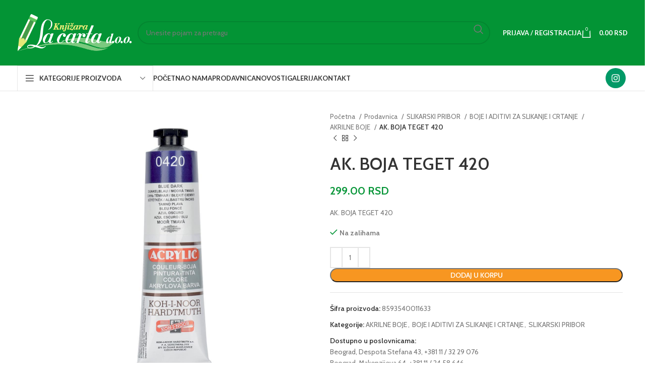

--- FILE ---
content_type: text/html; charset=UTF-8
request_url: https://lacarta.rs/prodavnica/slikarski-pribor/boje-i-aditivi-za-slikanje-i-crtanje/akrilne-boje/ak-boja-teget-420/
body_size: 29753
content:
<!DOCTYPE html>
<html lang="sr-RS">
<head>
<meta charset="UTF-8">
<link rel="profile" href="https://gmpg.org/xfn/11">
<link rel="pingback" href="https://lacarta.rs/xmlrpc.php">
<!-- Google tag (gtag.js) -->
<script async src="https://www.googletagmanager.com/gtag/js?id=AW-16709599014"></script>
<script>
window.dataLayer = window.dataLayer || [];
function gtag(){dataLayer.push(arguments);}
gtag('js', new Date());
gtag('config', 'AW-16709599014');
</script>
<meta name='robots' content='index, follow, max-image-preview:large, max-snippet:-1, max-video-preview:-1' />
<!-- This site is optimized with the Yoast SEO plugin v23.9 - https://yoast.com/wordpress/plugins/seo/ -->
<title>AK. BOJA TEGET 420 - La Carta</title>
<link rel="canonical" href="https://lacarta.rs/prodavnica/slikarski-pribor/boje-i-aditivi-za-slikanje-i-crtanje/akrilne-boje/ak-boja-teget-420/" />
<meta property="og:locale" content="sr_RS" />
<meta property="og:type" content="article" />
<meta property="og:title" content="AK. BOJA TEGET 420 - La Carta" />
<meta property="og:description" content="AK. BOJA TEGET 420" />
<meta property="og:url" content="https://lacarta.rs/prodavnica/slikarski-pribor/boje-i-aditivi-za-slikanje-i-crtanje/akrilne-boje/ak-boja-teget-420/" />
<meta property="og:site_name" content="La Carta" />
<meta property="article:modified_time" content="2025-12-17T11:30:19+00:00" />
<meta property="og:image" content="https://lacarta.rs/wp-content/uploads/2022/08/8593540011633.jpg" />
<meta property="og:image:width" content="1200" />
<meta property="og:image:height" content="1200" />
<meta property="og:image:type" content="image/jpeg" />
<meta name="twitter:card" content="summary_large_image" />
<script type="application/ld+json" class="yoast-schema-graph">{"@context":"https://schema.org","@graph":[{"@type":"WebPage","@id":"https://lacarta.rs/prodavnica/slikarski-pribor/boje-i-aditivi-za-slikanje-i-crtanje/akrilne-boje/ak-boja-teget-420/","url":"https://lacarta.rs/prodavnica/slikarski-pribor/boje-i-aditivi-za-slikanje-i-crtanje/akrilne-boje/ak-boja-teget-420/","name":"AK. BOJA TEGET 420 - La Carta","isPartOf":{"@id":"https://lacarta.rs/#website"},"primaryImageOfPage":{"@id":"https://lacarta.rs/prodavnica/slikarski-pribor/boje-i-aditivi-za-slikanje-i-crtanje/akrilne-boje/ak-boja-teget-420/#primaryimage"},"image":{"@id":"https://lacarta.rs/prodavnica/slikarski-pribor/boje-i-aditivi-za-slikanje-i-crtanje/akrilne-boje/ak-boja-teget-420/#primaryimage"},"thumbnailUrl":"https://lacarta.rs/wp-content/uploads/2022/08/8593540011633.jpg","datePublished":"2022-07-07T17:44:32+00:00","dateModified":"2025-12-17T11:30:19+00:00","breadcrumb":{"@id":"https://lacarta.rs/prodavnica/slikarski-pribor/boje-i-aditivi-za-slikanje-i-crtanje/akrilne-boje/ak-boja-teget-420/#breadcrumb"},"inLanguage":"sr-RS","potentialAction":[{"@type":"ReadAction","target":["https://lacarta.rs/prodavnica/slikarski-pribor/boje-i-aditivi-za-slikanje-i-crtanje/akrilne-boje/ak-boja-teget-420/"]}]},{"@type":"ImageObject","inLanguage":"sr-RS","@id":"https://lacarta.rs/prodavnica/slikarski-pribor/boje-i-aditivi-za-slikanje-i-crtanje/akrilne-boje/ak-boja-teget-420/#primaryimage","url":"https://lacarta.rs/wp-content/uploads/2022/08/8593540011633.jpg","contentUrl":"https://lacarta.rs/wp-content/uploads/2022/08/8593540011633.jpg","width":1200,"height":1200},{"@type":"BreadcrumbList","@id":"https://lacarta.rs/prodavnica/slikarski-pribor/boje-i-aditivi-za-slikanje-i-crtanje/akrilne-boje/ak-boja-teget-420/#breadcrumb","itemListElement":[{"@type":"ListItem","position":1,"name":"Home","item":"https://lacarta.rs/"},{"@type":"ListItem","position":2,"name":"Prodavnica","item":"https://lacarta.rs/prodavnica/"},{"@type":"ListItem","position":3,"name":"AK. BOJA TEGET 420"}]},{"@type":"WebSite","@id":"https://lacarta.rs/#website","url":"https://lacarta.rs/","name":"La Carta Knjižara Beograd","description":"Osvežite svoj um knjigama","publisher":{"@id":"https://lacarta.rs/#organization"},"alternateName":"La Carta Knjižara Beograd Knjižare u kojima možete naći sve što vam je potrebno od školskog pribora, kancelarijskog materijala, poklone za drage osobe, dečije knjige.","potentialAction":[{"@type":"SearchAction","target":{"@type":"EntryPoint","urlTemplate":"https://lacarta.rs/?s={search_term_string}"},"query-input":{"@type":"PropertyValueSpecification","valueRequired":true,"valueName":"search_term_string"}}],"inLanguage":"sr-RS"},{"@type":"Organization","@id":"https://lacarta.rs/#organization","name":"La Carta Knjižara Beograd","url":"https://lacarta.rs/","logo":{"@type":"ImageObject","inLanguage":"sr-RS","@id":"https://lacarta.rs/#/schema/logo/image/","url":"https://lacarta.rs/wp-content/uploads/2022/02/LA-CARTA-logo-3.png","contentUrl":"https://lacarta.rs/wp-content/uploads/2022/02/LA-CARTA-logo-3.png","width":538,"height":175,"caption":"La Carta Knjižara Beograd"},"image":{"@id":"https://lacarta.rs/#/schema/logo/image/"},"sameAs":["https://www.instagram.com/lacarta_knjizare/"]}]}</script>
<!-- / Yoast SEO plugin. -->
<link rel='dns-prefetch' href='//fonts.googleapis.com' />
<link rel="alternate" type="application/rss+xml" title="La Carta &raquo; dovod" href="https://lacarta.rs/feed/" />
<link rel="alternate" type="application/rss+xml" title="La Carta &raquo; dovod komentara" href="https://lacarta.rs/comments/feed/" />
<link rel="alternate" type="application/rss+xml" title="La Carta &raquo; dovod komentara na AK. BOJA TEGET 420" href="https://lacarta.rs/prodavnica/slikarski-pribor/boje-i-aditivi-za-slikanje-i-crtanje/akrilne-boje/ak-boja-teget-420/feed/" />
<link rel="alternate" title="oEmbed (JSON)" type="application/json+oembed" href="https://lacarta.rs/wp-json/oembed/1.0/embed?url=https%3A%2F%2Flacarta.rs%2Fprodavnica%2Fslikarski-pribor%2Fboje-i-aditivi-za-slikanje-i-crtanje%2Fakrilne-boje%2Fak-boja-teget-420%2F" />
<link rel="alternate" title="oEmbed (XML)" type="text/xml+oembed" href="https://lacarta.rs/wp-json/oembed/1.0/embed?url=https%3A%2F%2Flacarta.rs%2Fprodavnica%2Fslikarski-pribor%2Fboje-i-aditivi-za-slikanje-i-crtanje%2Fakrilne-boje%2Fak-boja-teget-420%2F&#038;format=xml" />
<style id='wp-img-auto-sizes-contain-inline-css' type='text/css'>
img:is([sizes=auto i],[sizes^="auto," i]){contain-intrinsic-size:3000px 1500px}
/*# sourceURL=wp-img-auto-sizes-contain-inline-css */
</style>
<style id='wp-block-library-inline-css' type='text/css'>
:root{--wp-block-synced-color:#7a00df;--wp-block-synced-color--rgb:122,0,223;--wp-bound-block-color:var(--wp-block-synced-color);--wp-editor-canvas-background:#ddd;--wp-admin-theme-color:#007cba;--wp-admin-theme-color--rgb:0,124,186;--wp-admin-theme-color-darker-10:#006ba1;--wp-admin-theme-color-darker-10--rgb:0,107,160.5;--wp-admin-theme-color-darker-20:#005a87;--wp-admin-theme-color-darker-20--rgb:0,90,135;--wp-admin-border-width-focus:2px}@media (min-resolution:192dpi){:root{--wp-admin-border-width-focus:1.5px}}.wp-element-button{cursor:pointer}:root .has-very-light-gray-background-color{background-color:#eee}:root .has-very-dark-gray-background-color{background-color:#313131}:root .has-very-light-gray-color{color:#eee}:root .has-very-dark-gray-color{color:#313131}:root .has-vivid-green-cyan-to-vivid-cyan-blue-gradient-background{background:linear-gradient(135deg,#00d084,#0693e3)}:root .has-purple-crush-gradient-background{background:linear-gradient(135deg,#34e2e4,#4721fb 50%,#ab1dfe)}:root .has-hazy-dawn-gradient-background{background:linear-gradient(135deg,#faaca8,#dad0ec)}:root .has-subdued-olive-gradient-background{background:linear-gradient(135deg,#fafae1,#67a671)}:root .has-atomic-cream-gradient-background{background:linear-gradient(135deg,#fdd79a,#004a59)}:root .has-nightshade-gradient-background{background:linear-gradient(135deg,#330968,#31cdcf)}:root .has-midnight-gradient-background{background:linear-gradient(135deg,#020381,#2874fc)}:root{--wp--preset--font-size--normal:16px;--wp--preset--font-size--huge:42px}.has-regular-font-size{font-size:1em}.has-larger-font-size{font-size:2.625em}.has-normal-font-size{font-size:var(--wp--preset--font-size--normal)}.has-huge-font-size{font-size:var(--wp--preset--font-size--huge)}.has-text-align-center{text-align:center}.has-text-align-left{text-align:left}.has-text-align-right{text-align:right}.has-fit-text{white-space:nowrap!important}#end-resizable-editor-section{display:none}.aligncenter{clear:both}.items-justified-left{justify-content:flex-start}.items-justified-center{justify-content:center}.items-justified-right{justify-content:flex-end}.items-justified-space-between{justify-content:space-between}.screen-reader-text{border:0;clip-path:inset(50%);height:1px;margin:-1px;overflow:hidden;padding:0;position:absolute;width:1px;word-wrap:normal!important}.screen-reader-text:focus{background-color:#ddd;clip-path:none;color:#444;display:block;font-size:1em;height:auto;left:5px;line-height:normal;padding:15px 23px 14px;text-decoration:none;top:5px;width:auto;z-index:100000}html :where(.has-border-color){border-style:solid}html :where([style*=border-top-color]){border-top-style:solid}html :where([style*=border-right-color]){border-right-style:solid}html :where([style*=border-bottom-color]){border-bottom-style:solid}html :where([style*=border-left-color]){border-left-style:solid}html :where([style*=border-width]){border-style:solid}html :where([style*=border-top-width]){border-top-style:solid}html :where([style*=border-right-width]){border-right-style:solid}html :where([style*=border-bottom-width]){border-bottom-style:solid}html :where([style*=border-left-width]){border-left-style:solid}html :where(img[class*=wp-image-]){height:auto;max-width:100%}:where(figure){margin:0 0 1em}html :where(.is-position-sticky){--wp-admin--admin-bar--position-offset:var(--wp-admin--admin-bar--height,0px)}@media screen and (max-width:600px){html :where(.is-position-sticky){--wp-admin--admin-bar--position-offset:0px}}
/*# sourceURL=wp-block-library-inline-css */
</style><!-- <link rel='stylesheet' id='wc-blocks-style-css' href='https://lacarta.rs/wp-content/plugins/woocommerce/assets/client/blocks/wc-blocks.css?ver=wc-10.4.3' type='text/css' media='all' /> -->
<link rel="stylesheet" type="text/css" href="//lacarta.rs/wp-content/cache/wpfc-minified/m0qsyphz/fa2x6.css" media="all"/>
<style id='global-styles-inline-css' type='text/css'>
:root{--wp--preset--aspect-ratio--square: 1;--wp--preset--aspect-ratio--4-3: 4/3;--wp--preset--aspect-ratio--3-4: 3/4;--wp--preset--aspect-ratio--3-2: 3/2;--wp--preset--aspect-ratio--2-3: 2/3;--wp--preset--aspect-ratio--16-9: 16/9;--wp--preset--aspect-ratio--9-16: 9/16;--wp--preset--color--black: #000000;--wp--preset--color--cyan-bluish-gray: #abb8c3;--wp--preset--color--white: #ffffff;--wp--preset--color--pale-pink: #f78da7;--wp--preset--color--vivid-red: #cf2e2e;--wp--preset--color--luminous-vivid-orange: #ff6900;--wp--preset--color--luminous-vivid-amber: #fcb900;--wp--preset--color--light-green-cyan: #7bdcb5;--wp--preset--color--vivid-green-cyan: #00d084;--wp--preset--color--pale-cyan-blue: #8ed1fc;--wp--preset--color--vivid-cyan-blue: #0693e3;--wp--preset--color--vivid-purple: #9b51e0;--wp--preset--gradient--vivid-cyan-blue-to-vivid-purple: linear-gradient(135deg,rgb(6,147,227) 0%,rgb(155,81,224) 100%);--wp--preset--gradient--light-green-cyan-to-vivid-green-cyan: linear-gradient(135deg,rgb(122,220,180) 0%,rgb(0,208,130) 100%);--wp--preset--gradient--luminous-vivid-amber-to-luminous-vivid-orange: linear-gradient(135deg,rgb(252,185,0) 0%,rgb(255,105,0) 100%);--wp--preset--gradient--luminous-vivid-orange-to-vivid-red: linear-gradient(135deg,rgb(255,105,0) 0%,rgb(207,46,46) 100%);--wp--preset--gradient--very-light-gray-to-cyan-bluish-gray: linear-gradient(135deg,rgb(238,238,238) 0%,rgb(169,184,195) 100%);--wp--preset--gradient--cool-to-warm-spectrum: linear-gradient(135deg,rgb(74,234,220) 0%,rgb(151,120,209) 20%,rgb(207,42,186) 40%,rgb(238,44,130) 60%,rgb(251,105,98) 80%,rgb(254,248,76) 100%);--wp--preset--gradient--blush-light-purple: linear-gradient(135deg,rgb(255,206,236) 0%,rgb(152,150,240) 100%);--wp--preset--gradient--blush-bordeaux: linear-gradient(135deg,rgb(254,205,165) 0%,rgb(254,45,45) 50%,rgb(107,0,62) 100%);--wp--preset--gradient--luminous-dusk: linear-gradient(135deg,rgb(255,203,112) 0%,rgb(199,81,192) 50%,rgb(65,88,208) 100%);--wp--preset--gradient--pale-ocean: linear-gradient(135deg,rgb(255,245,203) 0%,rgb(182,227,212) 50%,rgb(51,167,181) 100%);--wp--preset--gradient--electric-grass: linear-gradient(135deg,rgb(202,248,128) 0%,rgb(113,206,126) 100%);--wp--preset--gradient--midnight: linear-gradient(135deg,rgb(2,3,129) 0%,rgb(40,116,252) 100%);--wp--preset--font-size--small: 13px;--wp--preset--font-size--medium: 20px;--wp--preset--font-size--large: 36px;--wp--preset--font-size--x-large: 42px;--wp--preset--spacing--20: 0.44rem;--wp--preset--spacing--30: 0.67rem;--wp--preset--spacing--40: 1rem;--wp--preset--spacing--50: 1.5rem;--wp--preset--spacing--60: 2.25rem;--wp--preset--spacing--70: 3.38rem;--wp--preset--spacing--80: 5.06rem;--wp--preset--shadow--natural: 6px 6px 9px rgba(0, 0, 0, 0.2);--wp--preset--shadow--deep: 12px 12px 50px rgba(0, 0, 0, 0.4);--wp--preset--shadow--sharp: 6px 6px 0px rgba(0, 0, 0, 0.2);--wp--preset--shadow--outlined: 6px 6px 0px -3px rgb(255, 255, 255), 6px 6px rgb(0, 0, 0);--wp--preset--shadow--crisp: 6px 6px 0px rgb(0, 0, 0);}:where(.is-layout-flex){gap: 0.5em;}:where(.is-layout-grid){gap: 0.5em;}body .is-layout-flex{display: flex;}.is-layout-flex{flex-wrap: wrap;align-items: center;}.is-layout-flex > :is(*, div){margin: 0;}body .is-layout-grid{display: grid;}.is-layout-grid > :is(*, div){margin: 0;}:where(.wp-block-columns.is-layout-flex){gap: 2em;}:where(.wp-block-columns.is-layout-grid){gap: 2em;}:where(.wp-block-post-template.is-layout-flex){gap: 1.25em;}:where(.wp-block-post-template.is-layout-grid){gap: 1.25em;}.has-black-color{color: var(--wp--preset--color--black) !important;}.has-cyan-bluish-gray-color{color: var(--wp--preset--color--cyan-bluish-gray) !important;}.has-white-color{color: var(--wp--preset--color--white) !important;}.has-pale-pink-color{color: var(--wp--preset--color--pale-pink) !important;}.has-vivid-red-color{color: var(--wp--preset--color--vivid-red) !important;}.has-luminous-vivid-orange-color{color: var(--wp--preset--color--luminous-vivid-orange) !important;}.has-luminous-vivid-amber-color{color: var(--wp--preset--color--luminous-vivid-amber) !important;}.has-light-green-cyan-color{color: var(--wp--preset--color--light-green-cyan) !important;}.has-vivid-green-cyan-color{color: var(--wp--preset--color--vivid-green-cyan) !important;}.has-pale-cyan-blue-color{color: var(--wp--preset--color--pale-cyan-blue) !important;}.has-vivid-cyan-blue-color{color: var(--wp--preset--color--vivid-cyan-blue) !important;}.has-vivid-purple-color{color: var(--wp--preset--color--vivid-purple) !important;}.has-black-background-color{background-color: var(--wp--preset--color--black) !important;}.has-cyan-bluish-gray-background-color{background-color: var(--wp--preset--color--cyan-bluish-gray) !important;}.has-white-background-color{background-color: var(--wp--preset--color--white) !important;}.has-pale-pink-background-color{background-color: var(--wp--preset--color--pale-pink) !important;}.has-vivid-red-background-color{background-color: var(--wp--preset--color--vivid-red) !important;}.has-luminous-vivid-orange-background-color{background-color: var(--wp--preset--color--luminous-vivid-orange) !important;}.has-luminous-vivid-amber-background-color{background-color: var(--wp--preset--color--luminous-vivid-amber) !important;}.has-light-green-cyan-background-color{background-color: var(--wp--preset--color--light-green-cyan) !important;}.has-vivid-green-cyan-background-color{background-color: var(--wp--preset--color--vivid-green-cyan) !important;}.has-pale-cyan-blue-background-color{background-color: var(--wp--preset--color--pale-cyan-blue) !important;}.has-vivid-cyan-blue-background-color{background-color: var(--wp--preset--color--vivid-cyan-blue) !important;}.has-vivid-purple-background-color{background-color: var(--wp--preset--color--vivid-purple) !important;}.has-black-border-color{border-color: var(--wp--preset--color--black) !important;}.has-cyan-bluish-gray-border-color{border-color: var(--wp--preset--color--cyan-bluish-gray) !important;}.has-white-border-color{border-color: var(--wp--preset--color--white) !important;}.has-pale-pink-border-color{border-color: var(--wp--preset--color--pale-pink) !important;}.has-vivid-red-border-color{border-color: var(--wp--preset--color--vivid-red) !important;}.has-luminous-vivid-orange-border-color{border-color: var(--wp--preset--color--luminous-vivid-orange) !important;}.has-luminous-vivid-amber-border-color{border-color: var(--wp--preset--color--luminous-vivid-amber) !important;}.has-light-green-cyan-border-color{border-color: var(--wp--preset--color--light-green-cyan) !important;}.has-vivid-green-cyan-border-color{border-color: var(--wp--preset--color--vivid-green-cyan) !important;}.has-pale-cyan-blue-border-color{border-color: var(--wp--preset--color--pale-cyan-blue) !important;}.has-vivid-cyan-blue-border-color{border-color: var(--wp--preset--color--vivid-cyan-blue) !important;}.has-vivid-purple-border-color{border-color: var(--wp--preset--color--vivid-purple) !important;}.has-vivid-cyan-blue-to-vivid-purple-gradient-background{background: var(--wp--preset--gradient--vivid-cyan-blue-to-vivid-purple) !important;}.has-light-green-cyan-to-vivid-green-cyan-gradient-background{background: var(--wp--preset--gradient--light-green-cyan-to-vivid-green-cyan) !important;}.has-luminous-vivid-amber-to-luminous-vivid-orange-gradient-background{background: var(--wp--preset--gradient--luminous-vivid-amber-to-luminous-vivid-orange) !important;}.has-luminous-vivid-orange-to-vivid-red-gradient-background{background: var(--wp--preset--gradient--luminous-vivid-orange-to-vivid-red) !important;}.has-very-light-gray-to-cyan-bluish-gray-gradient-background{background: var(--wp--preset--gradient--very-light-gray-to-cyan-bluish-gray) !important;}.has-cool-to-warm-spectrum-gradient-background{background: var(--wp--preset--gradient--cool-to-warm-spectrum) !important;}.has-blush-light-purple-gradient-background{background: var(--wp--preset--gradient--blush-light-purple) !important;}.has-blush-bordeaux-gradient-background{background: var(--wp--preset--gradient--blush-bordeaux) !important;}.has-luminous-dusk-gradient-background{background: var(--wp--preset--gradient--luminous-dusk) !important;}.has-pale-ocean-gradient-background{background: var(--wp--preset--gradient--pale-ocean) !important;}.has-electric-grass-gradient-background{background: var(--wp--preset--gradient--electric-grass) !important;}.has-midnight-gradient-background{background: var(--wp--preset--gradient--midnight) !important;}.has-small-font-size{font-size: var(--wp--preset--font-size--small) !important;}.has-medium-font-size{font-size: var(--wp--preset--font-size--medium) !important;}.has-large-font-size{font-size: var(--wp--preset--font-size--large) !important;}.has-x-large-font-size{font-size: var(--wp--preset--font-size--x-large) !important;}
/*# sourceURL=global-styles-inline-css */
</style>
<style id='classic-theme-styles-inline-css' type='text/css'>
/*! This file is auto-generated */
.wp-block-button__link{color:#fff;background-color:#32373c;border-radius:9999px;box-shadow:none;text-decoration:none;padding:calc(.667em + 2px) calc(1.333em + 2px);font-size:1.125em}.wp-block-file__button{background:#32373c;color:#fff;text-decoration:none}
/*# sourceURL=/wp-includes/css/classic-themes.min.css */
</style>
<!-- <link rel='stylesheet' id='npintesacss-css' href='https://lacarta.rs/wp-content/plugins/woocommerce-np-intesa-payment/css/style.css?ver=1.6.195' type='text/css' media='all' /> -->
<link rel="stylesheet" type="text/css" href="//lacarta.rs/wp-content/cache/wpfc-minified/7axq4hbc/40ymo.css" media="all"/>
<style id='woocommerce-inline-inline-css' type='text/css'>
.woocommerce form .form-row .required { visibility: visible; }
/*# sourceURL=woocommerce-inline-inline-css */
</style>
<!-- <link rel='stylesheet' id='js_composer_front-css' href='https://lacarta.rs/wp-content/plugins/js_composer/assets/css/js_composer.min.css?ver=7.1' type='text/css' media='all' /> -->
<!-- <link rel='stylesheet' id='bootstrap-css' href='https://lacarta.rs/wp-content/themes/woodmart/css/bootstrap-light.min.css?ver=7.3.1' type='text/css' media='all' /> -->
<!-- <link rel='stylesheet' id='woodmart-style-css' href='https://lacarta.rs/wp-content/themes/woodmart/css/parts/base.min.css?ver=7.3.1' type='text/css' media='all' /> -->
<!-- <link rel='stylesheet' id='wd-widget-wd-recent-posts-css' href='https://lacarta.rs/wp-content/themes/woodmart/css/parts/widget-wd-recent-posts.min.css?ver=7.3.1' type='text/css' media='all' /> -->
<!-- <link rel='stylesheet' id='wd-widget-nav-css' href='https://lacarta.rs/wp-content/themes/woodmart/css/parts/widget-nav.min.css?ver=7.3.1' type='text/css' media='all' /> -->
<!-- <link rel='stylesheet' id='wd-widget-product-cat-css' href='https://lacarta.rs/wp-content/themes/woodmart/css/parts/woo-widget-product-cat.min.css?ver=7.3.1' type='text/css' media='all' /> -->
<!-- <link rel='stylesheet' id='wd-widget-product-list-css' href='https://lacarta.rs/wp-content/themes/woodmart/css/parts/woo-widget-product-list.min.css?ver=7.3.1' type='text/css' media='all' /> -->
<!-- <link rel='stylesheet' id='wd-widget-slider-price-filter-css' href='https://lacarta.rs/wp-content/themes/woodmart/css/parts/woo-widget-slider-price-filter.min.css?ver=7.3.1' type='text/css' media='all' /> -->
<!-- <link rel='stylesheet' id='wd-lazy-loading-css' href='https://lacarta.rs/wp-content/themes/woodmart/css/parts/opt-lazy-load.min.css?ver=7.3.1' type='text/css' media='all' /> -->
<!-- <link rel='stylesheet' id='wd-wp-gutenberg-css' href='https://lacarta.rs/wp-content/themes/woodmart/css/parts/wp-gutenberg.min.css?ver=7.3.1' type='text/css' media='all' /> -->
<!-- <link rel='stylesheet' id='wd-wpcf7-css' href='https://lacarta.rs/wp-content/themes/woodmart/css/parts/int-wpcf7.min.css?ver=7.3.1' type='text/css' media='all' /> -->
<!-- <link rel='stylesheet' id='wd-revolution-slider-css' href='https://lacarta.rs/wp-content/themes/woodmart/css/parts/int-rev-slider.min.css?ver=7.3.1' type='text/css' media='all' /> -->
<!-- <link rel='stylesheet' id='wd-wpbakery-base-css' href='https://lacarta.rs/wp-content/themes/woodmart/css/parts/int-wpb-base.min.css?ver=7.3.1' type='text/css' media='all' /> -->
<!-- <link rel='stylesheet' id='wd-wpbakery-base-deprecated-css' href='https://lacarta.rs/wp-content/themes/woodmart/css/parts/int-wpb-base-deprecated.min.css?ver=7.3.1' type='text/css' media='all' /> -->
<!-- <link rel='stylesheet' id='wd-woocommerce-base-css' href='https://lacarta.rs/wp-content/themes/woodmart/css/parts/woocommerce-base.min.css?ver=7.3.1' type='text/css' media='all' /> -->
<!-- <link rel='stylesheet' id='wd-mod-star-rating-css' href='https://lacarta.rs/wp-content/themes/woodmart/css/parts/mod-star-rating.min.css?ver=7.3.1' type='text/css' media='all' /> -->
<!-- <link rel='stylesheet' id='wd-woo-el-track-order-css' href='https://lacarta.rs/wp-content/themes/woodmart/css/parts/woo-el-track-order.min.css?ver=7.3.1' type='text/css' media='all' /> -->
<!-- <link rel='stylesheet' id='wd-woo-gutenberg-css' href='https://lacarta.rs/wp-content/themes/woodmart/css/parts/woo-gutenberg.min.css?ver=7.3.1' type='text/css' media='all' /> -->
<!-- <link rel='stylesheet' id='wd-woo-mod-quantity-css' href='https://lacarta.rs/wp-content/themes/woodmart/css/parts/woo-mod-quantity.min.css?ver=7.3.1' type='text/css' media='all' /> -->
<!-- <link rel='stylesheet' id='wd-woo-single-prod-el-base-css' href='https://lacarta.rs/wp-content/themes/woodmart/css/parts/woo-single-prod-el-base.min.css?ver=7.3.1' type='text/css' media='all' /> -->
<!-- <link rel='stylesheet' id='wd-woo-mod-stock-status-css' href='https://lacarta.rs/wp-content/themes/woodmart/css/parts/woo-mod-stock-status.min.css?ver=7.3.1' type='text/css' media='all' /> -->
<!-- <link rel='stylesheet' id='wd-woo-mod-shop-attributes-css' href='https://lacarta.rs/wp-content/themes/woodmart/css/parts/woo-mod-shop-attributes.min.css?ver=7.3.1' type='text/css' media='all' /> -->
<!-- <link rel='stylesheet' id='wd-header-base-css' href='https://lacarta.rs/wp-content/themes/woodmart/css/parts/header-base.min.css?ver=7.3.1' type='text/css' media='all' /> -->
<!-- <link rel='stylesheet' id='wd-mod-tools-css' href='https://lacarta.rs/wp-content/themes/woodmart/css/parts/mod-tools.min.css?ver=7.3.1' type='text/css' media='all' /> -->
<!-- <link rel='stylesheet' id='wd-header-elements-base-css' href='https://lacarta.rs/wp-content/themes/woodmart/css/parts/header-el-base.min.css?ver=7.3.1' type='text/css' media='all' /> -->
<!-- <link rel='stylesheet' id='wd-social-icons-css' href='https://lacarta.rs/wp-content/themes/woodmart/css/parts/el-social-icons.min.css?ver=7.3.1' type='text/css' media='all' /> -->
<!-- <link rel='stylesheet' id='wd-header-search-css' href='https://lacarta.rs/wp-content/themes/woodmart/css/parts/header-el-search.min.css?ver=7.3.1' type='text/css' media='all' /> -->
<!-- <link rel='stylesheet' id='wd-header-search-form-css' href='https://lacarta.rs/wp-content/themes/woodmart/css/parts/header-el-search-form.min.css?ver=7.3.1' type='text/css' media='all' /> -->
<!-- <link rel='stylesheet' id='wd-wd-search-results-css' href='https://lacarta.rs/wp-content/themes/woodmart/css/parts/wd-search-results.min.css?ver=7.3.1' type='text/css' media='all' /> -->
<!-- <link rel='stylesheet' id='wd-wd-search-form-css' href='https://lacarta.rs/wp-content/themes/woodmart/css/parts/wd-search-form.min.css?ver=7.3.1' type='text/css' media='all' /> -->
<!-- <link rel='stylesheet' id='wd-woo-mod-login-form-css' href='https://lacarta.rs/wp-content/themes/woodmart/css/parts/woo-mod-login-form.min.css?ver=7.3.1' type='text/css' media='all' /> -->
<!-- <link rel='stylesheet' id='wd-header-my-account-css' href='https://lacarta.rs/wp-content/themes/woodmart/css/parts/header-el-my-account.min.css?ver=7.3.1' type='text/css' media='all' /> -->
<!-- <link rel='stylesheet' id='wd-header-cart-side-css' href='https://lacarta.rs/wp-content/themes/woodmart/css/parts/header-el-cart-side.min.css?ver=7.3.1' type='text/css' media='all' /> -->
<!-- <link rel='stylesheet' id='wd-header-cart-css' href='https://lacarta.rs/wp-content/themes/woodmart/css/parts/header-el-cart.min.css?ver=7.3.1' type='text/css' media='all' /> -->
<!-- <link rel='stylesheet' id='wd-widget-shopping-cart-css' href='https://lacarta.rs/wp-content/themes/woodmart/css/parts/woo-widget-shopping-cart.min.css?ver=7.3.1' type='text/css' media='all' /> -->
<!-- <link rel='stylesheet' id='wd-header-categories-nav-css' href='https://lacarta.rs/wp-content/themes/woodmart/css/parts/header-el-category-nav.min.css?ver=7.3.1' type='text/css' media='all' /> -->
<!-- <link rel='stylesheet' id='wd-mod-nav-vertical-css' href='https://lacarta.rs/wp-content/themes/woodmart/css/parts/mod-nav-vertical.min.css?ver=7.3.1' type='text/css' media='all' /> -->
<!-- <link rel='stylesheet' id='wd-mod-nav-vertical-design-default-css' href='https://lacarta.rs/wp-content/themes/woodmart/css/parts/mod-nav-vertical-design-default.min.css?ver=7.3.1' type='text/css' media='all' /> -->
<!-- <link rel='stylesheet' id='wd-woo-single-prod-predefined-css' href='https://lacarta.rs/wp-content/themes/woodmart/css/parts/woo-single-prod-predefined.min.css?ver=7.3.1' type='text/css' media='all' /> -->
<!-- <link rel='stylesheet' id='wd-woo-single-prod-and-quick-view-predefined-css' href='https://lacarta.rs/wp-content/themes/woodmart/css/parts/woo-single-prod-and-quick-view-predefined.min.css?ver=7.3.1' type='text/css' media='all' /> -->
<!-- <link rel='stylesheet' id='wd-woo-single-prod-el-tabs-predefined-css' href='https://lacarta.rs/wp-content/themes/woodmart/css/parts/woo-single-prod-el-tabs-predefined.min.css?ver=7.3.1' type='text/css' media='all' /> -->
<!-- <link rel='stylesheet' id='wd-woo-single-prod-el-gallery-css' href='https://lacarta.rs/wp-content/themes/woodmart/css/parts/woo-single-prod-el-gallery.min.css?ver=7.3.1' type='text/css' media='all' /> -->
<!-- <link rel='stylesheet' id='wd-owl-carousel-css' href='https://lacarta.rs/wp-content/themes/woodmart/css/parts/lib-owl-carousel.min.css?ver=7.3.1' type='text/css' media='all' /> -->
<!-- <link rel='stylesheet' id='wd-photoswipe-css' href='https://lacarta.rs/wp-content/themes/woodmart/css/parts/lib-photoswipe.min.css?ver=7.3.1' type='text/css' media='all' /> -->
<!-- <link rel='stylesheet' id='wd-woo-single-prod-el-navigation-css' href='https://lacarta.rs/wp-content/themes/woodmart/css/parts/woo-single-prod-el-navigation.min.css?ver=7.3.1' type='text/css' media='all' /> -->
<!-- <link rel='stylesheet' id='wd-tabs-css' href='https://lacarta.rs/wp-content/themes/woodmart/css/parts/el-tabs.min.css?ver=7.3.1' type='text/css' media='all' /> -->
<!-- <link rel='stylesheet' id='wd-woo-single-prod-el-tabs-opt-layout-tabs-css' href='https://lacarta.rs/wp-content/themes/woodmart/css/parts/woo-single-prod-el-tabs-opt-layout-tabs.min.css?ver=7.3.1' type='text/css' media='all' /> -->
<!-- <link rel='stylesheet' id='wd-accordion-css' href='https://lacarta.rs/wp-content/themes/woodmart/css/parts/el-accordion.min.css?ver=7.3.1' type='text/css' media='all' /> -->
<!-- <link rel='stylesheet' id='wd-product-loop-css' href='https://lacarta.rs/wp-content/themes/woodmart/css/parts/woo-product-loop.min.css?ver=7.3.1' type='text/css' media='all' /> -->
<!-- <link rel='stylesheet' id='wd-product-loop-base-css' href='https://lacarta.rs/wp-content/themes/woodmart/css/parts/woo-product-loop-base.min.css?ver=7.3.1' type='text/css' media='all' /> -->
<!-- <link rel='stylesheet' id='wd-woo-mod-add-btn-replace-css' href='https://lacarta.rs/wp-content/themes/woodmart/css/parts/woo-mod-add-btn-replace.min.css?ver=7.3.1' type='text/css' media='all' /> -->
<!-- <link rel='stylesheet' id='wd-mod-more-description-css' href='https://lacarta.rs/wp-content/themes/woodmart/css/parts/mod-more-description.min.css?ver=7.3.1' type='text/css' media='all' /> -->
<!-- <link rel='stylesheet' id='wd-footer-base-css' href='https://lacarta.rs/wp-content/themes/woodmart/css/parts/footer-base.min.css?ver=7.3.1' type='text/css' media='all' /> -->
<!-- <link rel='stylesheet' id='wd-info-box-css' href='https://lacarta.rs/wp-content/themes/woodmart/css/parts/el-info-box.min.css?ver=7.3.1' type='text/css' media='all' /> -->
<!-- <link rel='stylesheet' id='wd-mod-nav-menu-label-css' href='https://lacarta.rs/wp-content/themes/woodmart/css/parts/mod-nav-menu-label.min.css?ver=7.3.1' type='text/css' media='all' /> -->
<!-- <link rel='stylesheet' id='wd-scroll-top-css' href='https://lacarta.rs/wp-content/themes/woodmart/css/parts/opt-scrolltotop.min.css?ver=7.3.1' type='text/css' media='all' /> -->
<!-- <link rel='stylesheet' id='wd-header-my-account-sidebar-css' href='https://lacarta.rs/wp-content/themes/woodmart/css/parts/header-el-my-account-sidebar.min.css?ver=7.3.1' type='text/css' media='all' /> -->
<!-- <link rel='stylesheet' id='xts-style-header_374016-css' href='https://lacarta.rs/wp-content/uploads/2023/11/xts-header_374016-1699225384.css?ver=7.3.1' type='text/css' media='all' /> -->
<!-- <link rel='stylesheet' id='xts-style-theme_settings_default-css' href='https://lacarta.rs/wp-content/uploads/2024/02/xts-theme_settings_default-1708465300.css?ver=7.3.1' type='text/css' media='all' /> -->
<link rel="stylesheet" type="text/css" href="//lacarta.rs/wp-content/cache/wpfc-minified/6klmsdwh/7t92x.css" media="all"/>
<link rel='stylesheet' id='xts-google-fonts-css' href='https://fonts.googleapis.com/css?family=Cabin%3A400%2C600%7CLato%3A400%2C700&#038;ver=7.3.1' type='text/css' media='all' />
<script src='//lacarta.rs/wp-content/cache/wpfc-minified/jo4tpoic/6ezjn.js' type="text/javascript"></script>
<!-- <script type="text/javascript" src="https://lacarta.rs/wp-includes/js/jquery/jquery.min.js?ver=3.7.1" id="jquery-core-js"></script> -->
<!-- <script type="text/javascript" src="https://lacarta.rs/wp-includes/js/jquery/jquery-migrate.min.js?ver=3.4.1" id="jquery-migrate-js"></script> -->
<script type="text/javascript" id="hlst_np_intesa-js-extra">
/* <![CDATA[ */
var NestPay = {"enqueue_script":"//cdn.payments.holest.com/ui-compatibile-js/ui.js?uiscript=nestpay&platform=wc","ajax_url":"https://lacarta.rs/wp-admin/admin-ajax.php","logoHTML":"","ccHTML":"","logo":"","checkoutURL":"https://lacarta.rs/placanje/","plugin_version":"1.6.195","woo_currency":"RSD","woo_currency_n":"RSD","disable_autoupdate":"","locale":"sr_RS","labels":{"method_title":"Platna kartica","method_description":"Platna kartica","method_title_raw":"Platna kartica","method_description_raw":"Platna kartica"},"hidden":"no"};
//# sourceURL=hlst_np_intesa-js-extra
/* ]]> */
</script>
<script src='//lacarta.rs/wp-content/cache/wpfc-minified/lks8s6gb/6ezjn.js' type="text/javascript"></script>
<!-- <script type="text/javascript" src="https://lacarta.rs/wp-content/plugins/woocommerce-np-intesa-payment/js/script.js?ver=1.6.195" id="hlst_np_intesa-js"></script> -->
<!-- <script type="text/javascript" src="https://lacarta.rs/wp-content/plugins/woocommerce/assets/js/jquery-blockui/jquery.blockUI.min.js?ver=2.7.0-wc.10.4.3" id="wc-jquery-blockui-js" data-wp-strategy="defer"></script> -->
<script type="text/javascript" id="wc-add-to-cart-js-extra">
/* <![CDATA[ */
var wc_add_to_cart_params = {"ajax_url":"/wp-admin/admin-ajax.php","wc_ajax_url":"/?wc-ajax=%%endpoint%%","i18n_view_cart":"Pregled korpe","cart_url":"https://lacarta.rs/korpa/","is_cart":"","cart_redirect_after_add":"no"};
//# sourceURL=wc-add-to-cart-js-extra
/* ]]> */
</script>
<script src='//lacarta.rs/wp-content/cache/wpfc-minified/lmlqrcbn/2lbzi.js' type="text/javascript"></script>
<!-- <script type="text/javascript" src="https://lacarta.rs/wp-content/plugins/woocommerce/assets/js/frontend/add-to-cart.min.js?ver=10.4.3" id="wc-add-to-cart-js" data-wp-strategy="defer"></script> -->
<!-- <script type="text/javascript" src="https://lacarta.rs/wp-content/plugins/woocommerce/assets/js/zoom/jquery.zoom.min.js?ver=1.7.21-wc.10.4.3" id="wc-zoom-js" defer="defer" data-wp-strategy="defer"></script> -->
<script type="text/javascript" id="wc-single-product-js-extra">
/* <![CDATA[ */
var wc_single_product_params = {"i18n_required_rating_text":"Ocenite","i18n_rating_options":["1 od 5 zvezdica","2 od 5 zvezdica","3 od 5 zvezdica","4 od 5 zvezdica","5 od 5 zvezdica"],"i18n_product_gallery_trigger_text":"Pogledajte galeriju slika preko celog ekrana","review_rating_required":"yes","flexslider":{"rtl":false,"animation":"slide","smoothHeight":true,"directionNav":false,"controlNav":"thumbnails","slideshow":false,"animationSpeed":500,"animationLoop":false,"allowOneSlide":false},"zoom_enabled":"","zoom_options":[],"photoswipe_enabled":"","photoswipe_options":{"shareEl":false,"closeOnScroll":false,"history":false,"hideAnimationDuration":0,"showAnimationDuration":0},"flexslider_enabled":""};
//# sourceURL=wc-single-product-js-extra
/* ]]> */
</script>
<script src='//lacarta.rs/wp-content/cache/wpfc-minified/kc7w21q0/2lbzi.js' type="text/javascript"></script>
<!-- <script type="text/javascript" src="https://lacarta.rs/wp-content/plugins/woocommerce/assets/js/frontend/single-product.min.js?ver=10.4.3" id="wc-single-product-js" defer="defer" data-wp-strategy="defer"></script> -->
<!-- <script type="text/javascript" src="https://lacarta.rs/wp-content/plugins/woocommerce/assets/js/js-cookie/js.cookie.min.js?ver=2.1.4-wc.10.4.3" id="wc-js-cookie-js" defer="defer" data-wp-strategy="defer"></script> -->
<script type="text/javascript" id="woocommerce-js-extra">
/* <![CDATA[ */
var woocommerce_params = {"ajax_url":"/wp-admin/admin-ajax.php","wc_ajax_url":"/?wc-ajax=%%endpoint%%","i18n_password_show":"Prika\u017ei lozinku","i18n_password_hide":"Sakrij lozinku"};
//# sourceURL=woocommerce-js-extra
/* ]]> */
</script>
<script src='//lacarta.rs/wp-content/cache/wpfc-minified/e425y3aw/2l54d.js' type="text/javascript"></script>
<!-- <script type="text/javascript" src="https://lacarta.rs/wp-content/plugins/woocommerce/assets/js/frontend/woocommerce.min.js?ver=10.4.3" id="woocommerce-js" defer="defer" data-wp-strategy="defer"></script> -->
<!-- <script type="text/javascript" src="https://lacarta.rs/wp-content/plugins/js_composer/assets/js/vendors/woocommerce-add-to-cart.js?ver=7.1" id="vc_woocommerce-add-to-cart-js-js"></script> -->
<!-- <script type="text/javascript" src="https://lacarta.rs/wp-content/themes/woodmart/js/libs/device.min.js?ver=7.3.1" id="wd-device-library-js"></script> -->
<!-- <script type="text/javascript" src="https://lacarta.rs/wp-content/themes/woodmart/js/scripts/global/scrollBar.min.js?ver=7.3.1" id="wd-scrollbar-js"></script> -->
<script></script><link rel="https://api.w.org/" href="https://lacarta.rs/wp-json/" /><link rel="alternate" title="JSON" type="application/json" href="https://lacarta.rs/wp-json/wp/v2/product/55219" /><link rel="EditURI" type="application/rsd+xml" title="RSD" href="https://lacarta.rs/xmlrpc.php?rsd" />
<meta name="generator" content="WordPress 6.9" />
<meta name="generator" content="WooCommerce 10.4.3" />
<link rel='shortlink' href='https://lacarta.rs/?p=55219' />
<meta name="viewport" content="width=device-width, initial-scale=1.0, maximum-scale=1.0, user-scalable=no">
<noscript><style>.woocommerce-product-gallery{ opacity: 1 !important; }</style></noscript>
<meta name="generator" content="Powered by WPBakery Page Builder - drag and drop page builder for WordPress."/>
<meta name="generator" content="Powered by Slider Revolution 6.6.13 - responsive, Mobile-Friendly Slider Plugin for WordPress with comfortable drag and drop interface." />
<link rel="icon" href="https://lacarta.rs/wp-content/uploads/2022/02/cropped-la-carta-logo-01-32x32.jpg" sizes="32x32" />
<link rel="icon" href="https://lacarta.rs/wp-content/uploads/2022/02/cropped-la-carta-logo-01-192x192.jpg" sizes="192x192" />
<link rel="apple-touch-icon" href="https://lacarta.rs/wp-content/uploads/2022/02/cropped-la-carta-logo-01-180x180.jpg" />
<meta name="msapplication-TileImage" content="https://lacarta.rs/wp-content/uploads/2022/02/cropped-la-carta-logo-01-270x270.jpg" />
<script>function setREVStartSize(e){
//window.requestAnimationFrame(function() {
window.RSIW = window.RSIW===undefined ? window.innerWidth : window.RSIW;
window.RSIH = window.RSIH===undefined ? window.innerHeight : window.RSIH;
try {
var pw = document.getElementById(e.c).parentNode.offsetWidth,
newh;
pw = pw===0 || isNaN(pw) || (e.l=="fullwidth" || e.layout=="fullwidth") ? window.RSIW : pw;
e.tabw = e.tabw===undefined ? 0 : parseInt(e.tabw);
e.thumbw = e.thumbw===undefined ? 0 : parseInt(e.thumbw);
e.tabh = e.tabh===undefined ? 0 : parseInt(e.tabh);
e.thumbh = e.thumbh===undefined ? 0 : parseInt(e.thumbh);
e.tabhide = e.tabhide===undefined ? 0 : parseInt(e.tabhide);
e.thumbhide = e.thumbhide===undefined ? 0 : parseInt(e.thumbhide);
e.mh = e.mh===undefined || e.mh=="" || e.mh==="auto" ? 0 : parseInt(e.mh,0);
if(e.layout==="fullscreen" || e.l==="fullscreen")
newh = Math.max(e.mh,window.RSIH);
else{
e.gw = Array.isArray(e.gw) ? e.gw : [e.gw];
for (var i in e.rl) if (e.gw[i]===undefined || e.gw[i]===0) e.gw[i] = e.gw[i-1];
e.gh = e.el===undefined || e.el==="" || (Array.isArray(e.el) && e.el.length==0)? e.gh : e.el;
e.gh = Array.isArray(e.gh) ? e.gh : [e.gh];
for (var i in e.rl) if (e.gh[i]===undefined || e.gh[i]===0) e.gh[i] = e.gh[i-1];
var nl = new Array(e.rl.length),
ix = 0,
sl;
e.tabw = e.tabhide>=pw ? 0 : e.tabw;
e.thumbw = e.thumbhide>=pw ? 0 : e.thumbw;
e.tabh = e.tabhide>=pw ? 0 : e.tabh;
e.thumbh = e.thumbhide>=pw ? 0 : e.thumbh;
for (var i in e.rl) nl[i] = e.rl[i]<window.RSIW ? 0 : e.rl[i];
sl = nl[0];
for (var i in nl) if (sl>nl[i] && nl[i]>0) { sl = nl[i]; ix=i;}
var m = pw>(e.gw[ix]+e.tabw+e.thumbw) ? 1 : (pw-(e.tabw+e.thumbw)) / (e.gw[ix]);
newh =  (e.gh[ix] * m) + (e.tabh + e.thumbh);
}
var el = document.getElementById(e.c);
if (el!==null && el) el.style.height = newh+"px";
el = document.getElementById(e.c+"_wrapper");
if (el!==null && el) {
el.style.height = newh+"px";
el.style.display = "block";
}
} catch(e){
console.log("Failure at Presize of Slider:" + e)
}
//});
};</script>
<style type="text/css" id="wp-custom-css">
.product-label.out-of-stock {
display: none;
background-color: rgba(255,255,255,0.9);
color: #2d2a2a;
font-weight: 900;
}
p.stock.out-of-stock {
color: #B50808;
display: none;
}
.icons-design-colored .social-instagram {
background-color: #019966;
}
.product-labels.labels-rectangular span.onsale {
display: none;
}		</style>
<style>
</style><noscript><style> .wpb_animate_when_almost_visible { opacity: 1; }</style></noscript><!-- <link rel='stylesheet' id='vc_font_awesome_5_shims-css' href='https://lacarta.rs/wp-content/plugins/js_composer/assets/lib/bower/font-awesome/css/v4-shims.min.css?ver=7.1' type='text/css' media='all' /> -->
<!-- <link rel='stylesheet' id='vc_font_awesome_5-css' href='https://lacarta.rs/wp-content/plugins/js_composer/assets/lib/bower/font-awesome/css/all.min.css?ver=7.1' type='text/css' media='all' /> -->
<!-- <link rel='stylesheet' id='dashicons-css' href='https://lacarta.rs/wp-includes/css/dashicons.min.css?ver=6.9' type='text/css' media='all' /> -->
<!-- <link rel='stylesheet' id='rs-plugin-settings-css' href='https://lacarta.rs/wp-content/plugins/revslider/public/assets/css/rs6.css?ver=6.6.13' type='text/css' media='all' /> -->
<link rel="stylesheet" type="text/css" href="//lacarta.rs/wp-content/cache/wpfc-minified/mcll0us0/4152b.css" media="all"/>
<style id='rs-plugin-settings-inline-css' type='text/css'>
#rs-demo-id {}
/*# sourceURL=rs-plugin-settings-inline-css */
</style>
</head>
<body class="wp-singular product-template-default single single-product postid-55219 wp-theme-woodmart theme-woodmart woocommerce woocommerce-page woocommerce-no-js wrapper-full-width  woodmart-product-design-default categories-accordion-on woodmart-archive-shop woodmart-ajax-shop-on offcanvas-sidebar-mobile offcanvas-sidebar-tablet wpb-js-composer js-comp-ver-7.1 vc_responsive">
<script type="text/javascript" id="wd-flicker-fix">// Flicker fix.</script>	
<div class="website-wrapper">
<header class="whb-header whb-header_374016 whb-sticky-shadow whb-scroll-slide whb-sticky-clone">
<div class="whb-main-header">
<div class="whb-row whb-top-bar whb-not-sticky-row whb-with-bg whb-border-fullwidth whb-color-light whb-hidden-desktop whb-hidden-mobile whb-flex-flex-middle">
<div class="container">
<div class="whb-flex-row whb-top-bar-inner">
<div class="whb-column whb-col-left whb-visible-lg">
<div class="wd-header-divider wd-full-height "></div>
<div class="wd-header-nav wd-header-secondary-nav text-left wd-full-height" role="navigation" aria-label="Secondary navigation">
<ul id="menu-top-bar-left" class="menu wd-nav wd-nav-secondary wd-style-bordered wd-gap-s"><li id="menu-item-7886" class="menu-item menu-item-type-custom menu-item-object-custom menu-item-7886 item-level-0 menu-simple-dropdown wd-event-hover" ><a href="#" class="woodmart-nav-link"><span class="nav-link-text">ISPORUKA</span></a></li>
<li id="menu-item-7888" class="menu-item menu-item-type-custom menu-item-object-custom menu-item-7888 item-level-0 menu-simple-dropdown wd-event-hover" ><a href="#" class="woodmart-nav-link"><span class="nav-link-text">INFORMACIJE</span></a></li>
</ul></div><!--END MAIN-NAV-->
<div class="wd-header-divider wd-full-height "></div>
<div class="wd-header-text set-cont-mb-s reset-last-child "><strong>BESPLATNA DOSTAVA ZA SVE PORUDŽBINE PREKO 3000 RSD</strong></div>
</div>
<div class="whb-column whb-col-center whb-visible-lg whb-empty-column">
</div>
<div class="whb-column whb-col-right whb-visible-lg">
<div class=" wd-social-icons  icons-design-default icons-size-default color-scheme-light social-share social-form-circle text-center">
<a rel="noopener noreferrer nofollow" href="viber://forward?text=https://lacarta.rs/prodavnica/slikarski-pribor/boje-i-aditivi-za-slikanje-i-crtanje/akrilne-boje/ak-boja-teget-420/" target="_blank" class=" wd-social-icon social-viber" aria-label="Viber social link">
<span class="wd-icon"></span>
</a>
</div>
<div class="wd-header-divider wd-full-height "></div>
<div class="wd-header-nav wd-header-secondary-nav text-right wd-full-height" role="navigation" aria-label="Secondary navigation">
<ul id="menu-top-bar-right" class="menu wd-nav wd-nav-secondary wd-style-bordered wd-gap-s"><li id="menu-item-402" class="woodmart-open-newsletter menu-item menu-item-type-custom menu-item-object-custom menu-item-402 item-level-0 menu-simple-dropdown wd-event-hover" ><a href="#" class="woodmart-nav-link"><span class="wd-nav-icon fa fa-envelope-o"></span><span class="nav-link-text">NEWSLETTER</span></a></li>
<li id="menu-item-63332" class="menu-item menu-item-type-post_type menu-item-object-page menu-item-63332 item-level-0 menu-simple-dropdown wd-event-hover" ><a href="https://lacarta.rs/kontakt/" class="woodmart-nav-link"><span class="nav-link-text">KONTAKTIRAJTE NAS</span></a></li>
<li id="menu-item-400" class="menu-item menu-item-type-custom menu-item-object-custom menu-item-400 item-level-0 menu-simple-dropdown wd-event-hover" ><a href="#" class="woodmart-nav-link"><span class="nav-link-text">FAQs</span></a></li>
</ul></div><!--END MAIN-NAV-->
<div class="wd-header-divider wd-full-height "></div></div>
<div class="whb-column whb-col-mobile whb-hidden-lg whb-empty-column">
</div>
</div>
</div>
</div>
<div class="whb-row whb-general-header whb-sticky-row whb-with-bg whb-without-border whb-color-light whb-flex-flex-middle">
<div class="container">
<div class="whb-flex-row whb-general-header-inner">
<div class="whb-column whb-col-left whb-visible-lg">
<div class="site-logo">
<a href="https://lacarta.rs/" class="wd-logo wd-main-logo" rel="home">
<img src="https://lacarta.rs/wp-content/uploads/2022/02/LA-CARTA-logo-w11.svg" alt="La Carta" style="max-width: 229px;" />	</a>
</div>
</div>
<div class="whb-column whb-col-center whb-visible-lg">
<div class="whb-space-element " style="width:10px;"></div>			<div class="wd-search-form wd-header-search-form wd-display-form whb-9x1ytaxq7aphtb3npidp">
<form role="search" method="get" class="searchform  wd-style-default wd-cat-style-bordered woodmart-ajax-search" action="https://lacarta.rs/"  data-thumbnail="1" data-price="1" data-post_type="product" data-count="20" data-sku="0" data-symbols_count="3">
<input type="text" class="s" placeholder="Unesite pojam za pretragu" value="" name="s" aria-label="Search" title="Unesite pojam za pretragu" required/>
<input type="hidden" name="post_type" value="product">
<button type="submit" class="searchsubmit">
<span>
Search						</span>
</button>
</form>
<div class="search-results-wrapper">
<div class="wd-dropdown-results wd-scroll wd-dropdown">
<div class="wd-scroll-content"></div>
</div>
</div>
</div>
<div class="whb-space-element " style="width:10px;"></div></div>
<div class="whb-column whb-col-right whb-visible-lg">
<div class="whb-space-element " style="width:15px;"></div><div class="wd-header-my-account wd-tools-element wd-event-hover wd-design-1 wd-account-style-text login-side-opener whb-vssfpylqqax9pvkfnxoz">
<a href="https://lacarta.rs/moj-nalog/" title="Moj Nalog">
<span class="wd-tools-icon">
</span>
<span class="wd-tools-text">
Prijava / Registracija			</span>
</a>
</div>
<div class="wd-header-cart wd-tools-element wd-design-2 cart-widget-opener whb-nedhm962r512y1xz9j06">
<a href="https://lacarta.rs/korpa/" title="LIsta">
<span class="wd-tools-icon wd-icon-alt">
<span class="wd-cart-number wd-tools-count">0 <span>items</span></span>
</span>
<span class="wd-tools-text">
<span class="wd-cart-subtotal"><span class="woocommerce-Price-amount amount"><bdi>0.00&nbsp;<span class="woocommerce-Price-currencySymbol">RSD</span></bdi></span></span>
</span>
</a>
</div>
</div>
<div class="whb-column whb-mobile-left whb-hidden-lg">
<div class="wd-tools-element wd-header-mobile-nav wd-style-text wd-design-1 whb-g1k0m1tib7raxrwkm1t3">
<a href="#" rel="nofollow" aria-label="Open mobile menu">
<span class="wd-tools-icon">
</span>
<span class="wd-tools-text">Menu</span>
</a>
</div><!--END wd-header-mobile-nav--></div>
<div class="whb-column whb-mobile-center whb-hidden-lg">
<div class="site-logo">
<a href="https://lacarta.rs/" class="wd-logo wd-main-logo" rel="home">
<img src="https://lacarta.rs/wp-content/uploads/2022/02/LA-CARTA-logo-w11.svg" alt="La Carta" style="max-width: 179px;" />	</a>
</div>
</div>
<div class="whb-column whb-mobile-right whb-hidden-lg">
<div class="wd-header-cart wd-tools-element wd-design-5 cart-widget-opener whb-trk5sfmvib0ch1s1qbtc">
<a href="https://lacarta.rs/korpa/" title="LIsta">
<span class="wd-tools-icon wd-icon-alt">
<span class="wd-cart-number wd-tools-count">0 <span>items</span></span>
</span>
<span class="wd-tools-text">
<span class="wd-cart-subtotal"><span class="woocommerce-Price-amount amount"><bdi>0.00&nbsp;<span class="woocommerce-Price-currencySymbol">RSD</span></bdi></span></span>
</span>
</a>
</div>
</div>
</div>
</div>
</div>
<div class="whb-row whb-header-bottom whb-not-sticky-row whb-without-bg whb-border-fullwidth whb-color-dark whb-hidden-mobile whb-flex-flex-middle">
<div class="container">
<div class="whb-flex-row whb-header-bottom-inner">
<div class="whb-column whb-col-left whb-visible-lg">
<div class="wd-header-cats wd-style-1 wd-event-hover whb-wjlcubfdmlq3d7jvmt23" role="navigation" aria-label="Header categories navigation">
<span class="menu-opener color-scheme-dark has-bg">
<span class="menu-opener-icon"></span>
<span class="menu-open-label">
Kategorije Proizvoda		</span>
</span>
<div class="wd-dropdown wd-dropdown-cats">
<ul id="menu-categories" class="menu wd-nav wd-nav-vertical wd-design-default"><li id="menu-item-57903" class="menu-item menu-item-type-taxonomy menu-item-object-product_cat menu-item-57903 item-level-0 menu-simple-dropdown wd-event-hover" ><a href="https://lacarta.rs/proizvod-kategorija/kancelarijski-materijal/" class="woodmart-nav-link"><span class="nav-link-text">KANCELARIJSKI MATERIJAL</span></a></li>
<li id="menu-item-65653" class="menu-item menu-item-type-taxonomy menu-item-object-product_cat menu-item-65653 item-level-0 menu-simple-dropdown wd-event-hover" ><a href="https://lacarta.rs/proizvod-kategorija/skolski-pribor/" class="woodmart-nav-link"><span class="nav-link-text">ŠKOLSKI PRIBOR</span></a></li>
<li id="menu-item-57862" class="menu-item menu-item-type-taxonomy menu-item-object-product_cat menu-item-57862 item-level-0 menu-simple-dropdown wd-event-hover" ><a href="https://lacarta.rs/proizvod-kategorija/pisaci-pribor/" class="woodmart-nav-link"><span class="nav-link-text">PISAĆI PRIBOR</span></a></li>
<li id="menu-item-58043" class="menu-item menu-item-type-taxonomy menu-item-object-product_cat current-product-ancestor current-menu-parent current-product-parent menu-item-58043 item-level-0 menu-simple-dropdown wd-event-hover" ><a href="https://lacarta.rs/proizvod-kategorija/slikarski-pribor/" class="woodmart-nav-link"><span class="nav-link-text">SLIKARSKI PRIBOR</span></a></li>
<li id="menu-item-58006" class="menu-item menu-item-type-taxonomy menu-item-object-product_cat menu-item-58006 item-level-0 menu-simple-dropdown wd-event-hover" ><a href="https://lacarta.rs/proizvod-kategorija/gift-i-poklonski-program/" class="woodmart-nav-link"><span class="nav-link-text">POKLON PROGRAM</span></a></li>
<li id="menu-item-69568" class="menu-item menu-item-type-taxonomy menu-item-object-product_cat menu-item-69568 item-level-0 menu-simple-dropdown wd-event-hover" ><a href="https://lacarta.rs/proizvod-kategorija/party-program/" class="woodmart-nav-link"><span class="nav-link-text">PARTY PROGRAM</span></a></li>
<li id="menu-item-57928" class="menu-item menu-item-type-taxonomy menu-item-object-product_cat menu-item-57928 item-level-0 menu-simple-dropdown wd-event-hover" ><a href="https://lacarta.rs/proizvod-kategorija/kreativni-i-dekorativni-program/" class="woodmart-nav-link"><span class="nav-link-text">KREATIVNI I DEKORATIVNI PROGRAM</span></a></li>
<li id="menu-item-69566" class="menu-item menu-item-type-taxonomy menu-item-object-product_cat menu-item-69566 item-level-0 menu-simple-dropdown wd-event-hover" ><a href="https://lacarta.rs/proizvod-kategorija/putni-program-i-poslovna-galenterija/" class="woodmart-nav-link"><span class="nav-link-text">PUTNI PROGRAM I POSLOVNA GALENTERIJA</span></a></li>
<li id="menu-item-58157" class="menu-item menu-item-type-taxonomy menu-item-object-product_cat menu-item-58157 item-level-0 menu-simple-dropdown wd-event-hover" ><a href="https://lacarta.rs/proizvod-kategorija/igracke-i-drustvene-igre/" class="woodmart-nav-link"><span class="nav-link-text">IGRAČKE I DRUŠTVENE IGRE</span></a></li>
<li id="menu-item-65654" class="menu-item menu-item-type-taxonomy menu-item-object-product_cat menu-item-65654 item-level-0 menu-simple-dropdown wd-event-hover" ><a href="https://lacarta.rs/proizvod-kategorija/knjige/" class="woodmart-nav-link"><span class="nav-link-text">KNJIGE</span></a></li>
</ul>	</div>
</div>
</div>
<div class="whb-column whb-col-center whb-visible-lg">
<div class="wd-header-nav wd-header-main-nav text-left wd-design-1" role="navigation" aria-label="Main navigation">
<ul id="menu-main-navigation-la-carta" class="menu wd-nav wd-nav-main wd-style-default wd-gap-s"><li id="menu-item-7976" class="menu-item menu-item-type-post_type menu-item-object-page menu-item-home menu-item-7976 item-level-0 menu-simple-dropdown wd-event-hover" ><a href="https://lacarta.rs/" class="woodmart-nav-link"><span class="nav-link-text">Početna</span></a></li>
<li id="menu-item-8010" class="menu-item menu-item-type-post_type menu-item-object-page menu-item-8010 item-level-0 menu-simple-dropdown wd-event-hover" ><a href="https://lacarta.rs/o-nama/" class="woodmart-nav-link"><span class="nav-link-text">O nama</span></a></li>
<li id="menu-item-7900" class="menu-item menu-item-type-post_type menu-item-object-page current_page_parent menu-item-7900 item-level-0 menu-simple-dropdown wd-event-hover" ><a href="https://lacarta.rs/prodavnica/" class="woodmart-nav-link"><span class="nav-link-text">Prodavnica</span></a></li>
<li id="menu-item-7899" class="menu-item menu-item-type-post_type menu-item-object-page menu-item-7899 item-level-0 menu-simple-dropdown wd-event-hover" ><a href="https://lacarta.rs/novosti/" class="woodmart-nav-link"><span class="nav-link-text">Novosti</span></a></li>
<li id="menu-item-7980" class="menu-item menu-item-type-post_type menu-item-object-page menu-item-7980 item-level-0 menu-simple-dropdown wd-event-hover" ><a href="https://lacarta.rs/galerija/" class="woodmart-nav-link"><span class="nav-link-text">Galerija</span></a></li>
<li id="menu-item-63330" class="menu-item menu-item-type-post_type menu-item-object-page menu-item-63330 item-level-0 menu-simple-dropdown wd-event-hover" ><a href="https://lacarta.rs/kontakt/" class="woodmart-nav-link"><span class="nav-link-text">Kontakt</span></a></li>
</ul></div><!--END MAIN-NAV-->
</div>
<div class="whb-column whb-col-right whb-visible-lg">
<div class=" wd-social-icons  icons-design-colored icons-size-default color-scheme-dark social-follow social-form-circle text-center">
<a rel="noopener noreferrer nofollow" href="https://www.instagram.com/lacarta_knjizare/" target="_blank" class=" wd-social-icon social-instagram" aria-label="Instagram social link">
<span class="wd-icon"></span>
</a>
</div>
</div>
<div class="whb-column whb-col-mobile whb-hidden-lg whb-empty-column">
</div>
</div>
</div>
</div>
</div>
</header>
<div class="main-page-wrapper">
<!-- MAIN CONTENT AREA -->
<div class="container-fluid">
<div class="row content-layout-wrapper align-items-start">
<div class="site-content shop-content-area col-12 breadcrumbs-location-summary wd-builder-off" role="main">
<div class="container">
</div>
<div id="product-55219" class="single-product-page single-product-content product-design-default tabs-location-standard tabs-type-tabs meta-location-add_to_cart reviews-location-tabs product-no-bg product type-product post-55219 status-publish first instock product_cat-akrilne-boje product_cat-boje-i-aditivi-za-slikanje-i-crtanje product_cat-slikarski-pribor has-post-thumbnail purchasable product-type-simple">
<div class="container">
<div class="woocommerce-notices-wrapper"></div>
<div class="row product-image-summary-wrap">
<div class="product-image-summary col-lg-12 col-12 col-md-12">
<div class="row product-image-summary-inner">
<div class="col-lg-6 col-12 col-md-6 product-images" >
<div class="product-images-inner">
<div class="woocommerce-product-gallery woocommerce-product-gallery--with-images woocommerce-product-gallery--columns-4 images  thumbs-position-bottom images row image-action-zoom" style="opacity: 0; transition: opacity .25s ease-in-out;">
<div class="col-12">
<figure class="woocommerce-product-gallery__wrapper owl-items-lg-1 owl-items-md-1 owl-items-sm-1 owl-items-xs-1 owl-carousel wd-owl" data-hide_pagination_control="yes">
<div class="product-image-wrap"><figure data-thumb="https://lacarta.rs/wp-content/uploads/2022/08/8593540011633-150x150.jpg" class="woocommerce-product-gallery__image"><a data-elementor-open-lightbox="no" href="https://lacarta.rs/wp-content/uploads/2022/08/8593540011633.jpg"><img width="800" height="800" src="[data-uri]" class="wp-post-image wd-lazy-load wd-lazy-fade wp-post-image" alt="" title="8593540011633" data-caption="" data-src="https://lacarta.rs/wp-content/uploads/2022/08/8593540011633.jpg" data-large_image="https://lacarta.rs/wp-content/uploads/2022/08/8593540011633.jpg" data-large_image_width="1200" data-large_image_height="1200" decoding="async" fetchpriority="high" srcset="" sizes="(max-width: 800px) 100vw, 800px" data-wood-src="https://lacarta.rs/wp-content/uploads/2022/08/8593540011633-800x800.jpg" data-srcset="https://lacarta.rs/wp-content/uploads/2022/08/8593540011633-800x800.jpg 800w, https://lacarta.rs/wp-content/uploads/2022/08/8593540011633-250x250.jpg 250w, https://lacarta.rs/wp-content/uploads/2022/08/8593540011633-150x150.jpg 150w, https://lacarta.rs/wp-content/uploads/2022/08/8593540011633-300x300.jpg 300w, https://lacarta.rs/wp-content/uploads/2022/08/8593540011633-1024x1024.jpg 1024w, https://lacarta.rs/wp-content/uploads/2022/08/8593540011633-768x768.jpg 768w, https://lacarta.rs/wp-content/uploads/2022/08/8593540011633-500x500.jpg 500w, https://lacarta.rs/wp-content/uploads/2022/08/8593540011633.jpg 1200w" /></a></figure></div>
</figure>
<div class="product-additional-galleries">
<div class="wd-show-product-gallery-wrap wd-action-btn wd-style-icon-bg-text wd-gallery-btn"><a href="#" rel="nofollow" class="woodmart-show-product-gallery"><span>Click to enlarge</span></a></div>
</div>
</div>
<div class="col-12">
<div class="thumbnails owl-carousel owl-items-lg-4 owl-items-md-4 owl-items-sm-4 owl-items-xs-3 wd-owl" data-desktop="4" data-tablet="4" data-mobile="3">
</div>
</div>
</div>
</div>
</div>
<div class="col-lg-6 col-12 col-md-6 text-left summary entry-summary">
<div class="summary-inner set-mb-l reset-last-child">
<div class="single-breadcrumbs-wrapper">
<div class="single-breadcrumbs">
<div class="wd-breadcrumbs">
<nav class="woocommerce-breadcrumb" aria-label="Breadcrumb">				<a href="https://lacarta.rs" class="breadcrumb-link">
Početna				</a>
<a href="https://lacarta.rs/prodavnica/" class="breadcrumb-link">
Prodavnica				</a>
<a href="https://lacarta.rs/proizvod-kategorija/slikarski-pribor/" class="breadcrumb-link">
SLIKARSKI PRIBOR				</a>
<a href="https://lacarta.rs/proizvod-kategorija/slikarski-pribor/boje-i-aditivi-za-slikanje-i-crtanje/" class="breadcrumb-link">
BOJE I ADITIVI ZA SLIKANJE I CRTANJE				</a>
<a href="https://lacarta.rs/proizvod-kategorija/slikarski-pribor/boje-i-aditivi-za-slikanje-i-crtanje/akrilne-boje/" class="breadcrumb-link breadcrumb-link-last">
AKRILNE BOJE				</a>
<span class="breadcrumb-last">
AK. BOJA TEGET 420				</span>
</nav>											</div>
<div class="wd-products-nav">
<div class="wd-event-hover">
<a class="wd-product-nav-btn wd-btn-prev" href="https://lacarta.rs/prodavnica/slikarski-pribor/boje-i-aditivi-za-slikanje-i-crtanje/akrilne-boje/ak-boja-srebrna-40-ml/" aria-label="Previous product"></a>
<div class="wd-dropdown">
<a href="https://lacarta.rs/prodavnica/slikarski-pribor/boje-i-aditivi-za-slikanje-i-crtanje/akrilne-boje/ak-boja-srebrna-40-ml/" class="wd-product-nav-thumb">
<img width="250" height="250" src="[data-uri]" class="attachment-woocommerce_thumbnail size-woocommerce_thumbnail wd-lazy-load wd-lazy-fade" alt="AK BOJA SREBRNA 40 ML" decoding="async" srcset="" sizes="(max-width: 250px) 100vw, 250px" data-wood-src="https://lacarta.rs/wp-content/uploads/2022/08/162710-1-250x250.png" data-srcset="https://lacarta.rs/wp-content/uploads/2022/08/162710-1-250x250.png 250w, https://lacarta.rs/wp-content/uploads/2022/08/162710-1-150x149.png 150w, https://lacarta.rs/wp-content/uploads/2022/08/162710-1-300x300.png 300w, https://lacarta.rs/wp-content/uploads/2022/08/162710-1-500x500.png 500w, https://lacarta.rs/wp-content/uploads/2022/08/162710-1.png 722w" />				</a>
<div class="wd-product-nav-desc">
<a href="https://lacarta.rs/prodavnica/slikarski-pribor/boje-i-aditivi-za-slikanje-i-crtanje/akrilne-boje/ak-boja-srebrna-40-ml/" class="wd-entities-title">
AK BOJA SREBRNA 40 ML					</a>
<span class="price">
<span class="woocommerce-Price-amount amount">299.00&nbsp;<span class="woocommerce-Price-currencySymbol">RSD</span></span>					</span>
</div>
</div>
</div>
<a href="https://lacarta.rs/prodavnica/" class="wd-product-nav-btn wd-btn-back">
<span>
Nazad na proizvode		</span>
</a>
<div class="wd-event-hover">
<a class="wd-product-nav-btn wd-btn-next" href="https://lacarta.rs/prodavnica/slikarski-pribor/boje-i-aditivi-za-slikanje-i-crtanje/akrilne-boje/ak-boja-bakar-40ml/" aria-label="Next product"></a>
<div class="wd-dropdown">
<a href="https://lacarta.rs/prodavnica/slikarski-pribor/boje-i-aditivi-za-slikanje-i-crtanje/akrilne-boje/ak-boja-bakar-40ml/" class="wd-product-nav-thumb">
<img width="250" height="250" src="[data-uri]" class="attachment-woocommerce_thumbnail size-woocommerce_thumbnail wd-lazy-load wd-lazy-fade" alt="AK. BOJA BAKAR 40ml" decoding="async" srcset="" sizes="(max-width: 250px) 100vw, 250px" data-wood-src="https://lacarta.rs/wp-content/uploads/2022/08/8593540011572-250x250.jpg" data-srcset="https://lacarta.rs/wp-content/uploads/2022/08/8593540011572-250x250.jpg 250w, https://lacarta.rs/wp-content/uploads/2022/08/8593540011572-150x150.jpg 150w, https://lacarta.rs/wp-content/uploads/2022/08/8593540011572-800x800.jpg 800w, https://lacarta.rs/wp-content/uploads/2022/08/8593540011572-300x300.jpg 300w, https://lacarta.rs/wp-content/uploads/2022/08/8593540011572-1024x1024.jpg 1024w, https://lacarta.rs/wp-content/uploads/2022/08/8593540011572-768x768.jpg 768w, https://lacarta.rs/wp-content/uploads/2022/08/8593540011572-500x500.jpg 500w, https://lacarta.rs/wp-content/uploads/2022/08/8593540011572.jpg 1200w" />				</a>
<div class="wd-product-nav-desc">
<a href="https://lacarta.rs/prodavnica/slikarski-pribor/boje-i-aditivi-za-slikanje-i-crtanje/akrilne-boje/ak-boja-bakar-40ml/" class="wd-entities-title">
AK. BOJA BAKAR 40ml					</a>
<span class="price">
<span class="woocommerce-Price-amount amount">349.00&nbsp;<span class="woocommerce-Price-currencySymbol">RSD</span></span>					</span>
</div>
</div>
</div>
</div>
</div>
</div>
<h1 class="product_title entry-title wd-entities-title">
AK. BOJA TEGET 420
</h1>
<p class="price"><span class="woocommerce-Price-amount amount"><bdi>299.00&nbsp;<span class="woocommerce-Price-currencySymbol">RSD</span></bdi></span></p>
<div class="woocommerce-product-details__short-description">
<p>AK. BOJA TEGET 420</p>
</div>
<p class="stock in-stock wd-style-default">Na zalihama</p>
<form class="cart" action="https://lacarta.rs/prodavnica/slikarski-pribor/boje-i-aditivi-za-slikanje-i-crtanje/akrilne-boje/ak-boja-teget-420/" method="post" enctype='multipart/form-data'>
<div class="quantity">
<input type="button" value="-" class="minus" />
<label class="screen-reader-text" for="quantity_696b6dafbef0f">AK. BOJA TEGET 420 količina</label>
<input
type="number"
id="quantity_696b6dafbef0f"
class="input-text qty text"
value="1"
aria-label="Količina proizvoda"
min="1"
max="5"
name="quantity"
step="1"
placeholder=""
inputmode="numeric"
autocomplete="off"
>
<input type="button" value="+" class="plus" />
</div>
<button type="submit" name="add-to-cart" value="55219" class="single_add_to_cart_button button alt">Dodaj u korpu</button>
</form>
<div class="product_meta">
<span class="sku_wrapper">
<span class="meta-label">
Šifra proizvoda:			</span>
<span class="sku">
8593540011633			</span>
</span>
<span class="posted_in"><span class="meta-label">Kategorije:</span> <a href="https://lacarta.rs/proizvod-kategorija/slikarski-pribor/boje-i-aditivi-za-slikanje-i-crtanje/akrilne-boje/" rel="tag">AKRILNE BOJE</a><span class="meta-sep">,</span> <a href="https://lacarta.rs/proizvod-kategorija/slikarski-pribor/boje-i-aditivi-za-slikanje-i-crtanje/" rel="tag">BOJE I ADITIVI ZA SLIKANJE I CRTANJE</a><span class="meta-sep">,</span> <a href="https://lacarta.rs/proizvod-kategorija/slikarski-pribor/" rel="tag">SLIKARSKI PRIBOR</a></span>	
<span class="sku_wrapper">
<span class="meta-label">
Dostupno u poslovnicama:
</span></br>
<span class="sku">
<a href='https://maps.app.goo.gl/FpzpMp5DTLdwTwKC6' target='_blank'>Beograd, Despota Stefana 43,</a> <a href='tel:+381113229076'>+381 11 / 32 29 076</a></br><a href='https://maps.app.goo.gl/W3w6XEqowGpjZfKF7' target='_blank'>Beograd, Makenzijeva 64,</a> <a href='tel:+381112458646'>+381 11 / 24 58 646</a></br><a href='https://maps.app.goo.gl/ZjKGCz6WgTz8zBXi7' target='_blank'>Beograd, Bulevar Kralja Aleksandra 87,</a> <a href='tel:+381112411479'>+381 11 /2 411 479</a></br>			</span>
</span>
</div>
<div class=" wd-social-icons  icons-design-default icons-size-small color-scheme-dark social-share social-form-circle product-share wd-layout-inline text-left">
<span class="wd-label share-title">Share:</span>
<a rel="noopener noreferrer nofollow" href="viber://forward?text=https://lacarta.rs/prodavnica/slikarski-pribor/boje-i-aditivi-za-slikanje-i-crtanje/akrilne-boje/ak-boja-teget-420/" target="_blank" class=" wd-social-icon social-viber" aria-label="Viber social link">
<span class="wd-icon"></span>
</a>
</div>
</div>
</div>
</div><!-- .summary -->
</div>
</div>
</div>
<div class="product-tabs-wrapper">
<div class="container">
<div class="row">
<div class="col-12 poduct-tabs-inner">
</div>
</div>
</div>
</div>
<div class="container related-and-upsells">
<div class="related-products">
<h3 class="title slider-title">Povezani proizvodi</h3>
<div id="carousel-483"
class="wd-carousel-container  slider-type-product wd-rs-  products wd-carousel-spacing-20" data-owl-carousel data-desktop="4" data-tablet_landscape="4" data-tablet="3" data-mobile="2">
<div class="owl-carousel wd-owl owl-items-lg-4 owl-items-md-4 owl-items-sm-3 owl-items-xs-2">
<div class="slide-product owl-carousel-item">
<div class="product-grid-item product product-no-swatches wd-hover-base wd-hover-with-fade wd-fade-off type-product post-54588 status-publish last instock product_cat-slikarski-pribor product_cat-boje-i-aditivi-za-slikanje-i-crtanje product_cat-suvi-i-uljani-pastel has-post-thumbnail purchasable product-type-simple" data-loop="1" data-id="54588">
<div class="product-wrapper">
<div class="content-product-imagin"></div>
<div class="product-element-top wd-quick-shop">
<a href="https://lacarta.rs/prodavnica/slikarski-pribor/boje-i-aditivi-za-slikanje-i-crtanje/suvi-i-uljani-pastel/suva-pastel1-36/" class="product-image-link">
<img width="250" height="250" src="[data-uri]" class="attachment-woocommerce_thumbnail size-woocommerce_thumbnail wd-lazy-load wd-lazy-fade" alt="" decoding="async" loading="lazy" srcset="" sizes="auto, (max-width: 250px) 100vw, 250px" data-wood-src="https://lacarta.rs/wp-content/uploads/2022/08/8593539129189.web_1-250x250.png" data-srcset="https://lacarta.rs/wp-content/uploads/2022/08/8593539129189.web_1-250x250.png 250w, https://lacarta.rs/wp-content/uploads/2022/08/8593539129189.web_1-150x150.png 150w, https://lacarta.rs/wp-content/uploads/2022/08/8593539129189.web_1-300x300.png 300w, https://lacarta.rs/wp-content/uploads/2022/08/8593539129189.web_1-500x500.png 500w, https://lacarta.rs/wp-content/uploads/2022/08/8593539129189.web_1.png 522w" />		</a>
<div class="wrapp-swatches"></div>
</div>
<div class="product-element-bottom product-information">
<h3 class="wd-entities-title"><a href="https://lacarta.rs/prodavnica/slikarski-pribor/boje-i-aditivi-za-slikanje-i-crtanje/suvi-i-uljani-pastel/suva-pastel1-36/">SUVA PASTEL1/ 36</a></h3>				<div class="product-rating-price">
<div class="wrapp-product-price">
<span class="price"><span class="woocommerce-Price-amount amount"><bdi>3,159.00&nbsp;<span class="woocommerce-Price-currencySymbol">RSD</span></bdi></span></span>
</div>
</div>
<div class="fade-in-block wd-scroll">
<div class="hover-content wd-more-desc">
<div class="hover-content-inner wd-more-desc-inner">
SUVA PASTEL1/ 36				</div>
<a href="#" rel="nofollow" class="wd-more-desc-btn" aria-label="Read more description"><span></span></a>
</div>
<div class=" wd-buttons wd-pos-r-t">
<div class="wrap-wishlist-button"></div>
<div class="wd-add-btn wd-action-btn wd-style-icon wd-add-cart-icon">
<a href="/prodavnica/slikarski-pribor/boje-i-aditivi-za-slikanje-i-crtanje/akrilne-boje/ak-boja-teget-420/?add-to-cart=54588" data-quantity="1" class="button product_type_simple add_to_cart_button ajax_add_to_cart add-to-cart-loop" data-product_id="54588" data-product_sku="8593539129189" aria-label="Dodaj u korpu: „SUVA PASTEL1/ 36“" rel="nofollow" data-success_message="„SUVA PASTEL1/ 36“ je dodat u vašu korpu" role="button"><span>Dodaj u korpu</span></a>									</div>
<div class="wrap-quickview-button"></div>
</div>
</div>
</div>
</div>
</div>
</div>
<div class="slide-product owl-carousel-item">
<div class="product-grid-item product product-no-swatches wd-hover-base wd-hover-with-fade wd-fade-off type-product post-54568 status-publish first instock product_cat-slikarski-pribor product_cat-boje-i-aditivi-za-slikanje-i-crtanje product_cat-suvi-i-uljani-pastel has-post-thumbnail purchasable product-type-simple" data-loop="2" data-id="54568">
<div class="product-wrapper">
<div class="content-product-imagin"></div>
<div class="product-element-top wd-quick-shop">
<a href="https://lacarta.rs/prodavnica/slikarski-pribor/boje-i-aditivi-za-slikanje-i-crtanje/suvi-i-uljani-pastel/uljani-pastel-1-12-8112/" class="product-image-link">
<img width="250" height="250" src="[data-uri]" class="attachment-woocommerce_thumbnail size-woocommerce_thumbnail wd-lazy-load wd-lazy-fade" alt="" decoding="async" loading="lazy" srcset="" sizes="auto, (max-width: 250px) 100vw, 250px" data-wood-src="https://lacarta.rs/wp-content/uploads/2022/08/uljane-krede-gioconda-12-delni-set-250x250.jpg" data-srcset="https://lacarta.rs/wp-content/uploads/2022/08/uljane-krede-gioconda-12-delni-set-250x250.jpg 250w, https://lacarta.rs/wp-content/uploads/2022/08/uljane-krede-gioconda-12-delni-set-150x150.jpg 150w" />		</a>
<div class="wrapp-swatches"></div>
</div>
<div class="product-element-bottom product-information">
<h3 class="wd-entities-title"><a href="https://lacarta.rs/prodavnica/slikarski-pribor/boje-i-aditivi-za-slikanje-i-crtanje/suvi-i-uljani-pastel/uljani-pastel-1-12-8112/">ULJANI PASTEL 1/12 8112</a></h3>				<div class="product-rating-price">
<div class="wrapp-product-price">
<span class="price"><span class="woocommerce-Price-amount amount"><bdi>949.00&nbsp;<span class="woocommerce-Price-currencySymbol">RSD</span></bdi></span></span>
</div>
</div>
<div class="fade-in-block wd-scroll">
<div class="hover-content wd-more-desc">
<div class="hover-content-inner wd-more-desc-inner">
ULJANI PASTEL 1/12 8112				</div>
<a href="#" rel="nofollow" class="wd-more-desc-btn" aria-label="Read more description"><span></span></a>
</div>
<div class=" wd-buttons wd-pos-r-t">
<div class="wrap-wishlist-button"></div>
<div class="wd-add-btn wd-action-btn wd-style-icon wd-add-cart-icon">
<a href="/prodavnica/slikarski-pribor/boje-i-aditivi-za-slikanje-i-crtanje/akrilne-boje/ak-boja-teget-420/?add-to-cart=54568" data-quantity="1" class="button product_type_simple add_to_cart_button ajax_add_to_cart add-to-cart-loop" data-product_id="54568" data-product_sku="8593539041047" aria-label="Dodaj u korpu: „ULJANI PASTEL 1/12 8112“" rel="nofollow" data-success_message="„ULJANI PASTEL 1/12 8112“ je dodat u vašu korpu" role="button"><span>Dodaj u korpu</span></a>									</div>
<div class="wrap-quickview-button"></div>
</div>
</div>
</div>
</div>
</div>
</div>
<div class="slide-product owl-carousel-item">
<div class="product-grid-item product product-no-swatches wd-hover-base wd-hover-with-fade wd-fade-off type-product post-54655 status-publish last instock product_cat-slikarski-pribor product_cat-boje-i-aditivi-za-slikanje-i-crtanje product_cat-akrilne-boje has-post-thumbnail purchasable product-type-simple" data-loop="3" data-id="54655">
<div class="product-wrapper">
<div class="content-product-imagin"></div>
<div class="product-element-top wd-quick-shop">
<a href="https://lacarta.rs/prodavnica/slikarski-pribor/boje-i-aditivi-za-slikanje-i-crtanje/akrilne-boje/ak-boja-braon/" class="product-image-link">
<img width="250" height="250" src="[data-uri]" class="attachment-woocommerce_thumbnail size-woocommerce_thumbnail wd-lazy-load wd-lazy-fade" alt="" decoding="async" loading="lazy" srcset="" sizes="auto, (max-width: 250px) 100vw, 250px" data-wood-src="https://lacarta.rs/wp-content/uploads/2022/08/162722-250x250.png" data-srcset="https://lacarta.rs/wp-content/uploads/2022/08/162722-250x250.png 250w, https://lacarta.rs/wp-content/uploads/2022/08/162722-150x150.png 150w, https://lacarta.rs/wp-content/uploads/2022/08/162722-500x500.png 500w" />		</a>
<div class="wrapp-swatches"></div>
</div>
<div class="product-element-bottom product-information">
<h3 class="wd-entities-title"><a href="https://lacarta.rs/prodavnica/slikarski-pribor/boje-i-aditivi-za-slikanje-i-crtanje/akrilne-boje/ak-boja-braon/">AK.BOJA BRAON</a></h3>				<div class="product-rating-price">
<div class="wrapp-product-price">
<span class="price"><span class="woocommerce-Price-amount amount"><bdi>349.00&nbsp;<span class="woocommerce-Price-currencySymbol">RSD</span></bdi></span></span>
</div>
</div>
<div class="fade-in-block wd-scroll">
<div class="hover-content wd-more-desc">
<div class="hover-content-inner wd-more-desc-inner">
AK.BOJA BRAON				</div>
<a href="#" rel="nofollow" class="wd-more-desc-btn" aria-label="Read more description"><span></span></a>
</div>
<div class=" wd-buttons wd-pos-r-t">
<div class="wrap-wishlist-button"></div>
<div class="wd-add-btn wd-action-btn wd-style-icon wd-add-cart-icon">
<a href="/prodavnica/slikarski-pribor/boje-i-aditivi-za-slikanje-i-crtanje/akrilne-boje/ak-boja-teget-420/?add-to-cart=54655" data-quantity="1" class="button product_type_simple add_to_cart_button ajax_add_to_cart add-to-cart-loop" data-product_id="54655" data-product_sku="8593540011718" aria-label="Dodaj u korpu: „AK.BOJA BRAON“" rel="nofollow" data-success_message="„AK.BOJA BRAON“ je dodat u vašu korpu" role="button"><span>Dodaj u korpu</span></a>									</div>
<div class="wrap-quickview-button"></div>
</div>
</div>
</div>
</div>
</div>
</div>
<div class="slide-product owl-carousel-item">
<div class="product-grid-item product product-no-swatches wd-hover-base wd-hover-with-fade wd-fade-off type-product post-54651 status-publish first instock product_cat-slikarski-pribor product_cat-boje-i-aditivi-za-slikanje-i-crtanje product_cat-akrilne-boje has-post-thumbnail purchasable product-type-simple" data-loop="4" data-id="54651">
<div class="product-wrapper">
<div class="content-product-imagin"></div>
<div class="product-element-top wd-quick-shop">
<a href="https://lacarta.rs/prodavnica/slikarski-pribor/boje-i-aditivi-za-slikanje-i-crtanje/akrilne-boje/ak-boja-0300/" class="product-image-link">
<img width="250" height="250" src="[data-uri]" class="attachment-woocommerce_thumbnail size-woocommerce_thumbnail wd-lazy-load wd-lazy-fade" alt="" decoding="async" loading="lazy" srcset="" sizes="auto, (max-width: 250px) 100vw, 250px" data-wood-src="https://lacarta.rs/wp-content/uploads/2022/08/8593540011558_-250x250.jpg" data-srcset="https://lacarta.rs/wp-content/uploads/2022/08/8593540011558_-250x250.jpg 250w, https://lacarta.rs/wp-content/uploads/2022/08/8593540011558_-150x150.jpg 150w, https://lacarta.rs/wp-content/uploads/2022/08/8593540011558_-800x800.jpg 800w, https://lacarta.rs/wp-content/uploads/2022/08/8593540011558_-300x300.jpg 300w, https://lacarta.rs/wp-content/uploads/2022/08/8593540011558_-1024x1024.jpg 1024w, https://lacarta.rs/wp-content/uploads/2022/08/8593540011558_-768x768.jpg 768w, https://lacarta.rs/wp-content/uploads/2022/08/8593540011558_-500x500.jpg 500w, https://lacarta.rs/wp-content/uploads/2022/08/8593540011558_.jpg 1200w" />		</a>
<div class="wrapp-swatches"></div>
</div>
<div class="product-element-bottom product-information">
<h3 class="wd-entities-title"><a href="https://lacarta.rs/prodavnica/slikarski-pribor/boje-i-aditivi-za-slikanje-i-crtanje/akrilne-boje/ak-boja-0300/">AK.BOJA 0300</a></h3>				<div class="product-rating-price">
<div class="wrapp-product-price">
<span class="price"><span class="woocommerce-Price-amount amount"><bdi>390.00&nbsp;<span class="woocommerce-Price-currencySymbol">RSD</span></bdi></span></span>
</div>
</div>
<div class="fade-in-block wd-scroll">
<div class="hover-content wd-more-desc">
<div class="hover-content-inner wd-more-desc-inner">
AK.BOJA 0300				</div>
<a href="#" rel="nofollow" class="wd-more-desc-btn" aria-label="Read more description"><span></span></a>
</div>
<div class=" wd-buttons wd-pos-r-t">
<div class="wrap-wishlist-button"></div>
<div class="wd-add-btn wd-action-btn wd-style-icon wd-add-cart-icon">
<a href="/prodavnica/slikarski-pribor/boje-i-aditivi-za-slikanje-i-crtanje/akrilne-boje/ak-boja-teget-420/?add-to-cart=54651" data-quantity="1" class="button product_type_simple add_to_cart_button ajax_add_to_cart add-to-cart-loop" data-product_id="54651" data-product_sku="8593540011558" aria-label="Dodaj u korpu: „AK.BOJA 0300“" rel="nofollow" data-success_message="„AK.BOJA 0300“ je dodat u vašu korpu" role="button"><span>Dodaj u korpu</span></a>									</div>
<div class="wrap-quickview-button"></div>
</div>
</div>
</div>
</div>
</div>
</div>
<div class="slide-product owl-carousel-item">
<div class="product-grid-item product product-no-swatches wd-hover-base wd-hover-with-fade wd-fade-off type-product post-54598 status-publish last instock product_cat-slikarski-pribor product_cat-boje-i-aditivi-za-slikanje-i-crtanje product_cat-umetnicke-grafitne-olovke has-post-thumbnail purchasable product-type-simple" data-loop="5" data-id="54598">
<div class="product-wrapper">
<div class="content-product-imagin"></div>
<div class="product-element-top wd-quick-shop">
<a href="https://lacarta.rs/prodavnica/slikarski-pribor/boje-i-aditivi-za-slikanje-i-crtanje/umetnicke-grafitne-olovke/graf-kohinor-24-kom-8b-10h/" class="product-image-link">
<img width="250" height="250" src="[data-uri]" class="attachment-woocommerce_thumbnail size-woocommerce_thumbnail wd-lazy-load wd-lazy-fade" alt="" decoding="async" loading="lazy" srcset="" sizes="auto, (max-width: 250px) 100vw, 250px" data-wood-src="https://lacarta.rs/wp-content/uploads/2022/08/koh1504-250x250.png" data-srcset="https://lacarta.rs/wp-content/uploads/2022/08/koh1504-250x250.png 250w, https://lacarta.rs/wp-content/uploads/2022/08/koh1504-150x150.png 150w, https://lacarta.rs/wp-content/uploads/2022/08/koh1504-500x500.png 500w" />		</a>
<div class="wrapp-swatches"></div>
</div>
<div class="product-element-bottom product-information">
<h3 class="wd-entities-title"><a href="https://lacarta.rs/prodavnica/slikarski-pribor/boje-i-aditivi-za-slikanje-i-crtanje/umetnicke-grafitne-olovke/graf-kohinor-24-kom-8b-10h/">GRAF.  KOHINOR 24 KOM  8B-10H</a></h3>				<div class="product-rating-price">
<div class="wrapp-product-price">
<span class="price"><span class="woocommerce-Price-amount amount"><bdi>2,299.00&nbsp;<span class="woocommerce-Price-currencySymbol">RSD</span></bdi></span></span>
</div>
</div>
<div class="fade-in-block wd-scroll">
<div class="hover-content wd-more-desc">
<div class="hover-content-inner wd-more-desc-inner">
GRAF.  KOHINOR 24 KOM  8B-10H				</div>
<a href="#" rel="nofollow" class="wd-more-desc-btn" aria-label="Read more description"><span></span></a>
</div>
<div class=" wd-buttons wd-pos-r-t">
<div class="wrap-wishlist-button"></div>
<div class="wd-add-btn wd-action-btn wd-style-icon wd-add-cart-icon">
<a href="/prodavnica/slikarski-pribor/boje-i-aditivi-za-slikanje-i-crtanje/akrilne-boje/ak-boja-teget-420/?add-to-cart=54598" data-quantity="1" class="button product_type_simple add_to_cart_button ajax_add_to_cart add-to-cart-loop" data-product_id="54598" data-product_sku="8593539181170" aria-label="Dodaj u korpu: „GRAF.  KOHINOR 24 KOM  8B-10H“" rel="nofollow" data-success_message="„GRAF.  KOHINOR 24 KOM  8B-10H“ je dodat u vašu korpu" role="button"><span>Dodaj u korpu</span></a>									</div>
<div class="wrap-quickview-button"></div>
</div>
</div>
</div>
</div>
</div>
</div>
<div class="slide-product owl-carousel-item">
<div class="product-grid-item product product-no-swatches wd-hover-base wd-hover-with-fade wd-fade-off type-product post-54567 status-publish first instock product_cat-slikarski-pribor product_cat-boje-i-aditivi-za-slikanje-i-crtanje product_cat-suvi-i-uljani-pastel has-post-thumbnail purchasable product-type-simple" data-loop="6" data-id="54567">
<div class="product-wrapper">
<div class="content-product-imagin"></div>
<div class="product-element-top wd-quick-shop">
<a href="https://lacarta.rs/prodavnica/slikarski-pribor/boje-i-aditivi-za-slikanje-i-crtanje/suvi-i-uljani-pastel/suva-past-1-12/" class="product-image-link">
<img width="250" height="250" src="[data-uri]" class="attachment-woocommerce_thumbnail size-woocommerce_thumbnail wd-lazy-load wd-lazy-fade" alt="" decoding="async" loading="lazy" srcset="" sizes="auto, (max-width: 250px) 100vw, 250px" data-wood-src="https://lacarta.rs/wp-content/uploads/2022/08/8593539040989.web_2-250x250.png" data-srcset="https://lacarta.rs/wp-content/uploads/2022/08/8593539040989.web_2-250x250.png 250w, https://lacarta.rs/wp-content/uploads/2022/08/8593539040989.web_2-150x150.png 150w, https://lacarta.rs/wp-content/uploads/2022/08/8593539040989.web_2-300x300.png 300w, https://lacarta.rs/wp-content/uploads/2022/08/8593539040989.web_2-500x500.png 500w, https://lacarta.rs/wp-content/uploads/2022/08/8593539040989.web_2.png 522w" />		</a>
<div class="wrapp-swatches"></div>
</div>
<div class="product-element-bottom product-information">
<h3 class="wd-entities-title"><a href="https://lacarta.rs/prodavnica/slikarski-pribor/boje-i-aditivi-za-slikanje-i-crtanje/suvi-i-uljani-pastel/suva-past-1-12/">SUVI  PASTEL 1/12</a></h3>				<div class="product-rating-price">
<div class="wrapp-product-price">
<span class="price"><span class="woocommerce-Price-amount amount"><bdi>1,199.00&nbsp;<span class="woocommerce-Price-currencySymbol">RSD</span></bdi></span></span>
</div>
</div>
<div class="fade-in-block wd-scroll">
<div class="hover-content wd-more-desc">
<div class="hover-content-inner wd-more-desc-inner">
SUVI  PASTEL 1/12				</div>
<a href="#" rel="nofollow" class="wd-more-desc-btn" aria-label="Read more description"><span></span></a>
</div>
<div class=" wd-buttons wd-pos-r-t">
<div class="wrap-wishlist-button"></div>
<div class="wd-add-btn wd-action-btn wd-style-icon wd-add-cart-icon">
<a href="/prodavnica/slikarski-pribor/boje-i-aditivi-za-slikanje-i-crtanje/akrilne-boje/ak-boja-teget-420/?add-to-cart=54567" data-quantity="1" class="button product_type_simple add_to_cart_button ajax_add_to_cart add-to-cart-loop" data-product_id="54567" data-product_sku="8593539040989" aria-label="Dodaj u korpu: „SUVI  PASTEL 1/12“" rel="nofollow" data-success_message="„SUVI  PASTEL 1/12“ je dodat u vašu korpu" role="button"><span>Dodaj u korpu</span></a>									</div>
<div class="wrap-quickview-button"></div>
</div>
</div>
</div>
</div>
</div>
</div>
<div class="slide-product owl-carousel-item">
<div class="product-grid-item product product-no-swatches wd-hover-base wd-hover-with-fade wd-fade-off type-product post-54589 status-publish last instock product_cat-slikarski-pribor product_cat-boje-i-aditivi-za-slikanje-i-crtanje product_cat-suvi-i-uljani-pastel has-post-thumbnail purchasable product-type-simple" data-loop="7" data-id="54589">
<div class="product-wrapper">
<div class="content-product-imagin"></div>
<div class="product-element-top wd-quick-shop">
<a href="https://lacarta.rs/prodavnica/slikarski-pribor/boje-i-aditivi-za-slikanje-i-crtanje/suvi-i-uljani-pastel/suve-pastele-48/" class="product-image-link">
<img width="250" height="250" src="[data-uri]" class="attachment-woocommerce_thumbnail size-woocommerce_thumbnail wd-lazy-load wd-lazy-fade" alt="" decoding="async" loading="lazy" srcset="" sizes="auto, (max-width: 250px) 100vw, 250px" data-wood-src="https://lacarta.rs/wp-content/uploads/2022/08/8593539129202.web_1-250x250.png" data-srcset="https://lacarta.rs/wp-content/uploads/2022/08/8593539129202.web_1-250x250.png 250w, https://lacarta.rs/wp-content/uploads/2022/08/8593539129202.web_1-150x150.png 150w, https://lacarta.rs/wp-content/uploads/2022/08/8593539129202.web_1-300x300.png 300w, https://lacarta.rs/wp-content/uploads/2022/08/8593539129202.web_1-500x500.png 500w, https://lacarta.rs/wp-content/uploads/2022/08/8593539129202.web_1.png 522w" />		</a>
<div class="wrapp-swatches"></div>
</div>
<div class="product-element-bottom product-information">
<h3 class="wd-entities-title"><a href="https://lacarta.rs/prodavnica/slikarski-pribor/boje-i-aditivi-za-slikanje-i-crtanje/suvi-i-uljani-pastel/suve-pastele-48/">SUVE PASTELE 48</a></h3>				<div class="product-rating-price">
<div class="wrapp-product-price">
<span class="price"><span class="woocommerce-Price-amount amount"><bdi>4,549.00&nbsp;<span class="woocommerce-Price-currencySymbol">RSD</span></bdi></span></span>
</div>
</div>
<div class="fade-in-block wd-scroll">
<div class="hover-content wd-more-desc">
<div class="hover-content-inner wd-more-desc-inner">
SUVE PASTELE 48				</div>
<a href="#" rel="nofollow" class="wd-more-desc-btn" aria-label="Read more description"><span></span></a>
</div>
<div class=" wd-buttons wd-pos-r-t">
<div class="wrap-wishlist-button"></div>
<div class="wd-add-btn wd-action-btn wd-style-icon wd-add-cart-icon">
<a href="/prodavnica/slikarski-pribor/boje-i-aditivi-za-slikanje-i-crtanje/akrilne-boje/ak-boja-teget-420/?add-to-cart=54589" data-quantity="1" class="button product_type_simple add_to_cart_button ajax_add_to_cart add-to-cart-loop" data-product_id="54589" data-product_sku="8593539129202" aria-label="Dodaj u korpu: „SUVE PASTELE 48“" rel="nofollow" data-success_message="„SUVE PASTELE 48“ je dodat u vašu korpu" role="button"><span>Dodaj u korpu</span></a>									</div>
<div class="wrap-quickview-button"></div>
</div>
</div>
</div>
</div>
</div>
</div>
<div class="slide-product owl-carousel-item">
<div class="product-grid-item product product-no-swatches wd-hover-base wd-hover-with-fade wd-fade-off type-product post-54583 status-publish first instock product_cat-slikarski-pribor product_cat-umetnicki-blokovi-za-crtanje-i-slikanje has-post-thumbnail purchasable product-type-simple" data-loop="8" data-id="54583">
<div class="product-wrapper">
<div class="content-product-imagin"></div>
<div class="product-element-top wd-quick-shop">
<a href="https://lacarta.rs/prodavnica/slikarski-pribor/umetnicki-blokovi-za-crtanje-i-slikanje/akvarel-a3-22ogr/" class="product-image-link">
<img width="250" height="250" src="[data-uri]" class="attachment-woocommerce_thumbnail size-woocommerce_thumbnail wd-lazy-load wd-lazy-fade" alt="" decoding="async" loading="lazy" srcset="" sizes="auto, (max-width: 250px) 100vw, 250px" data-wood-src="https://lacarta.rs/wp-content/uploads/2022/08/9920009001sf-250x250.jpg" data-srcset="https://lacarta.rs/wp-content/uploads/2022/08/9920009001sf-250x250.jpg 250w, https://lacarta.rs/wp-content/uploads/2022/08/9920009001sf-150x150.jpg 150w, https://lacarta.rs/wp-content/uploads/2022/08/9920009001sf-500x500.jpg 500w" />		</a>
<div class="wrapp-swatches"></div>
</div>
<div class="product-element-bottom product-information">
<h3 class="wd-entities-title"><a href="https://lacarta.rs/prodavnica/slikarski-pribor/umetnicki-blokovi-za-crtanje-i-slikanje/akvarel-a3-22ogr/">AKVAREL A3 22OGR</a></h3>				<div class="product-rating-price">
<div class="wrapp-product-price">
<span class="price"><span class="woocommerce-Price-amount amount"><bdi>2,170.00&nbsp;<span class="woocommerce-Price-currencySymbol">RSD</span></bdi></span></span>
</div>
</div>
<div class="fade-in-block wd-scroll">
<div class="hover-content wd-more-desc">
<div class="hover-content-inner wd-more-desc-inner">
AKVAREL A3 22OGR				</div>
<a href="#" rel="nofollow" class="wd-more-desc-btn" aria-label="Read more description"><span></span></a>
</div>
<div class=" wd-buttons wd-pos-r-t">
<div class="wrap-wishlist-button"></div>
<div class="wd-add-btn wd-action-btn wd-style-icon wd-add-cart-icon">
<a href="/prodavnica/slikarski-pribor/boje-i-aditivi-za-slikanje-i-crtanje/akrilne-boje/ak-boja-teget-420/?add-to-cart=54583" data-quantity="1" class="button product_type_simple add_to_cart_button ajax_add_to_cart add-to-cart-loop" data-product_id="54583" data-product_sku="8593539127765" aria-label="Dodaj u korpu: „AKVAREL A3 22OGR“" rel="nofollow" data-success_message="„AKVAREL A3 22OGR“ je dodat u vašu korpu" role="button"><span>Dodaj u korpu</span></a>									</div>
<div class="wrap-quickview-button"></div>
</div>
</div>
</div>
</div>
</div>
</div>
</div> <!-- end product-items -->
</div> <!-- end #carousel-483 -->
</div>
</div>
</div><!-- #product-55219 -->
</div>
			</div><!-- .main-page-wrapper --> 
</div> <!-- end row -->
</div> <!-- end container -->
<div class="wd-prefooter">
<div class="container">
<style data-type="vc_shortcodes-custom-css">.vc_custom_1699225728467{margin-bottom: -45px !important;border-bottom-width: 20px !important;padding-bottom: 15px !important;background-color: #676f75 !important;}.vc_custom_1674657769268{margin-bottom: 0px !important;border-right-width: 1px !important;border-right-color: rgba(255,255,255,0.1) !important;border-right-style: solid !important;}.vc_custom_1674657781850{margin-bottom: 0px !important;}</style><div data-vc-full-width="true" data-vc-full-width-init="false" class="vc_row wpb_row vc_row-fluid vc_custom_1699225728467 vc_row-has-fill vc_row-o-content-top vc_row-flex wd-rs-6548207734f8f"><div class="wpb_column vc_column_container vc_col-sm-6"><div class="vc_column-inner"><div class="wpb_wrapper">			<div class="info-box-wrapper">
<div id="wd-63d13fba45f64" class=" wd-rs-63d13fba45f64 wd-info-box wd-wpb text-left box-icon-align-left box-style- color-scheme-light wd-bg-none wd-items-top vc_custom_1674657769268"  >
<div class="box-icon-wrapper  box-with-icon box-icon-with-bg">
<div class="info-box-icon">
<div class="info-svg-wrapper info-icon" style="width: 35px;height: 35px;"><svg xmlns="http://www.w3.org/2000/svg" xmlns:xlink="http://www.w3.org/1999/xlink" version="1.1" id="svg-2009" x="0px" y="0px" viewBox="0 0 512 512" style="enable-background:new 0 0 512 512;" xml:space="preserve"> <style type="text/css"> .st0{fill:#F4A51C;} </style> <g> <path class="st0" d="M502.9,96.8c-6.6-7.8-15.9-12.6-26.2-13.5L116.2,53.2c-10.2-0.9-20.2,2.3-28,9c-7.8,6.6-12.6,15.8-13.5,26 l-7.3,68.1h-29C17.3,156.3,0,173.5,0,194.7v225.7c0,21.2,17.3,38.5,38.5,38.5h361.8c21.2,0,38.5-17.3,38.5-38.5v-36.6l12.8,1.1 c1.1,0.1,2.2,0.1,3.2,0.1c19.8,0,36.6-15.2,38.3-35.3l18.8-224.9C512.7,114.6,509.5,104.7,502.9,96.8L502.9,96.8z M38.5,176.3 h361.8c10.2,0,18.5,8.3,18.5,18.5v20.6H20v-20.6C20,184.6,28.3,176.3,38.5,176.3L38.5,176.3z M20,235.3h398.7v41.5H20L20,235.3z M400.3,438.9H38.5c-10.2,0-18.5-8.3-18.5-18.5V296.8h398.7v123.6C418.7,430.6,410.4,438.9,400.3,438.9L400.3,438.9z M491.9,123.2 l-18.8,224.9c-0.8,10.1-9.8,17.7-19.9,16.9l-14.5-1.2v-169c0-21.2-17.3-38.5-38.5-38.5H87.5l7-66c0-0.1,0-0.2,0-0.2 c0.8-10.1,9.8-17.7,19.9-16.9l360.6,30.1c4.9,0.4,9.4,2.7,12.6,6.5S492.3,118.3,491.9,123.2z"></path> <path class="st0" d="M376.9,326.5h-96.2c-5.5,0-10,4.5-10,10v62.8c0,5.5,4.5,10,10,10h96.2c5.5,0,10-4.5,10-10v-62.8 C386.9,331,382.4,326.5,376.9,326.5z M366.9,389.3h-76.2v-42.8h76.2V389.3z"></path> </g> </svg> </div>															
</div>
</div>
<div class="info-box-content">
<h4 class="info-box-title title box-title-style-default wd-fontsize-m">Plaćanje putem interneta.</h4>						<div class="info-box-inner set-cont-mb-s reset-last-child"><p>Obavljamo delatnost prodaje školskog pribora...</p>
</div>
</div>
</div>
</div>
</div></div></div><div class="wpb_column vc_column_container vc_col-sm-6"><div class="vc_column-inner"><div class="wpb_wrapper">			<div class="info-box-wrapper">
<div id="wd-63d13fe994b29" class=" wd-rs-63d13fe994b29 wd-info-box wd-wpb text-left box-icon-align-left box-style- color-scheme-light wd-bg-none wd-items-top vc_custom_1674657781850"  >
<div class="box-icon-wrapper  box-with-icon box-icon-with-bg">
<div class="info-box-icon">
<div class="info-svg-wrapper info-icon" style="width: 35px;height: 35px;"><svg xmlns="http://www.w3.org/2000/svg" xmlns:xlink="http://www.w3.org/1999/xlink" version="1.1" id="svg-1024" x="0px" y="0px" viewBox="0 0 512 512" style="enable-background:new 0 0 512 512;" xml:space="preserve"> <style type="text/css"> .st0{fill:#F4A51C;} </style> <g> <g> <path class="st0" d="M512,87.8c0-0.1,0-0.1,0-0.2c0-0.2,0-0.4,0-0.7c0-0.1,0-0.2,0-0.2c0-0.2-0.1-0.4-0.1-0.6c0-0.1,0-0.2-0.1-0.2 c-0.1-0.2-0.1-0.4-0.2-0.6c0,0,0-0.1,0-0.1l-20.3-52.1c-2.1-5.2-7-8.6-12.7-8.6h-37c-4,0-7.3,3.3-7.3,7.3s3.3,7.3,7.3,7.3h36.3 L494,80.5H340.9l-9.6-41.4h56.5c4,0,7.3-3.3,7.3-7.3s-3.3-7.3-7.3-7.3h-65.7h-73.7H92.1c-5.6,0-10.6,3.4-12.7,8.6L59.1,85.2 c0,0,0,0.1,0,0.1c-0.1,0.2-0.1,0.4-0.2,0.6c0,0.1,0,0.2-0.1,0.2c0,0.2-0.1,0.4-0.1,0.6c0,0.1,0,0.2,0,0.2c0,0.2,0,0.4,0,0.7 c0,0.1,0,0.1,0,0.2c0,0,0,0,0,0v107.4c0,4,3.3,7.3,7.3,7.3s7.3-3.3,7.3-7.3V95.1h155v111.1c0,4.3,2.6,8.3,6.5,10.1 c1.5,0.7,3,1,4.5,1c2.7,0,5.3-1,7.3-2.8l38.7-34.3l38.7,34.3c3.3,2.9,7.9,3.6,11.9,1.8c4-1.8,6.5-5.7,6.5-10.1V95.1h155v327.9 c0,5.2-4.3,9.5-9.5,9.5H353.8c0-0.1,0-0.2,0-0.2c0-0.7,0-1.3-0.1-2c12.6,3.3,26-3.1,31.1-15.5c2.7-6.5,2.6-13.7-0.1-20.1 c-0.3-0.6-0.5-1.2-0.8-1.8c-0.1-0.1-0.1-0.2-0.2-0.3c-0.3-0.6-0.6-1.1-0.9-1.6c-0.1-0.1-0.1-0.2-0.2-0.3c-0.3-0.5-0.7-1.1-1.1-1.6 c0,0,0,0,0,0c-0.4-0.5-0.8-1-1.2-1.5c-0.1-0.1-0.2-0.2-0.2-0.3c-0.4-0.5-0.8-0.9-1.3-1.3c-0.1-0.1-0.2-0.2-0.3-0.2 c-0.5-0.4-0.9-0.9-1.4-1.3c0,0,0,0-0.1,0c-0.5-0.4-1-0.8-1.5-1.1c-0.1-0.1-0.2-0.1-0.3-0.2c-0.5-0.3-1-0.7-1.6-1 c0,0-0.1-0.1-0.1-0.1c3.1-2.7,5.5-6.1,7.1-10c2.7-6.5,2.6-13.7-0.1-20.1c-2.4-5.7-6.6-10.2-11.9-13.1c-0.8-0.4-1.6-0.8-2.4-1.1 l-113.8-46.4l53-16.4c12.6-3.9,19.7-17.3,15.8-30c-1.4-4.7-4.3-8.7-8-11.6c-5.5-4.3-12.9-6.3-20.2-4.7c0,0-0.1,0-0.1,0 c-0.4,0.1-41,9.2-83.4,17.5c-1.9,0.4-3.7,0.7-5.5,1.1c-1.4,0.3-2.9,0.6-4.3,0.8c-0.4,0.1-0.8,0.2-1.2,0.2 c-2.5,0.5-4.9,0.9-7.2,1.4c-0.9,0.2-1.9,0.3-2.8,0.5c-53.3,9.8-68.2,10-72.4,9.4c0,0,0,0,0,0c-0.1,0-0.1,0-0.2,0c0,0-0.1,0-0.1,0 c0,0-0.1,0-0.1,0c-0.3,0-0.5-0.1-0.6-0.1l-1.2-0.5l1.5-3.7c1.5-3.6,1.4-7.6-0.1-11.1c-0.4-0.9-0.8-1.7-1.4-2.5 c-1.6-2.4-3.9-4.2-6.6-5.3l-39.3-16c-3.6-1.5-7.6-1.4-11.1,0.1c-3.6,1.5-6.4,4.3-7.8,7.9l-48,117.8c-3,7.4,0.6,15.9,8,19l39.3,16 c1.8,0.7,3.6,1.1,5.5,1.1c5.7,0,11.2-3.4,13.5-9.1l0.4-0.9l9.1,3.7c0,0,0,0,0,0c8.7,3.5,16.6,8.6,23.5,14.8 c1.3,1.1,2.5,2.3,3.7,3.5s2.3,2.5,3.4,3.8c0.6,0.6,1.1,1.3,1.6,2c10.1,12.5,23.3,22.4,38.1,28.5l10.2,4.2H82.7 c-5.2,0-9.5-4.3-9.5-9.5v-18.5c0-4-3.3-7.3-7.3-7.3s-7.3,3.3-7.3,7.3v18.5c0,13.3,10.8,24.1,24.1,24.1h110.5l94.2,38.4 c3.2,1.3,6.6,1.9,9.9,1.9c10.4,0,20.2-6.2,24.4-16.4c1.7-4.2,2.3-8.5,1.8-12.7c4.9,0.7,10,0.1,14.6-1.9c4.7-2,8.6-5.2,11.3-9.3 h138.5c13.3,0,24.1-10.8,24.1-24.1L512,87.8C512,87.8,512,87.8,512,87.8z M254.3,39.1h62l9.6,41.4h-81.2L254.3,39.1z M229.7,80.5 H76.6l16.2-41.4h146.5L229.7,80.5z M327.8,198.4L327.8,198.4l-35.2-31.1c-2.1-1.9-4.7-2.8-7.3-2.8c-2.6,0-5.2,0.9-7.3,2.8 l-35.2,31.1V95.1h85V198.4z M53.8,367.5l-39.1-16l48-117.6l39.1,16L53.8,367.5z M345.9,411.6l-8.4-3.4c0,0,0,0,0,0c0,0,0,0,0,0 c0,0,0,0,0,0l-87.4-35.6c-3.7-1.5-8,0.3-9.5,4c-1.5,3.7,0.3,8,4,9.5l87.4,35.6c0.4,0.1,0.7,0.3,1.1,0.5c0.1,0.1,0.2,0.1,0.3,0.2 c0.2,0.1,0.5,0.3,0.7,0.4c0.1,0.1,0.2,0.2,0.3,0.2c0.2,0.1,0.4,0.3,0.6,0.4c0.1,0.1,0.2,0.2,0.3,0.3c0.2,0.2,0.3,0.3,0.5,0.5 c0.1,0.1,0.2,0.2,0.3,0.3c0.1,0.2,0.3,0.3,0.4,0.5c0.1,0.1,0.2,0.3,0.3,0.4c0.1,0.2,0.3,0.3,0.4,0.5c0.1,0.1,0.2,0.3,0.3,0.4 c0.1,0.2,0.2,0.3,0.3,0.5c0.1,0.2,0.2,0.3,0.2,0.5c0.1,0.2,0.2,0.3,0.3,0.5c0.1,0.2,0.1,0.3,0.2,0.5c0.1,0.2,0.1,0.3,0.2,0.5 c0.1,0.2,0.1,0.4,0.2,0.5c0,0.2,0.1,0.4,0.1,0.5c0,0.2,0.1,0.4,0.1,0.5s0.1,0.4,0.1,0.5s0,0.4,0,0.6c0,0.2,0,0.4,0,0.6 c0,0.2,0,0.4,0,0.6c0,0.2,0,0.4,0,0.6c0,0.2,0,0.4-0.1,0.5c0,0.2,0,0.4-0.1,0.6c0,0.2-0.1,0.4-0.1,0.5c0,0.2-0.1,0.4-0.1,0.6 c0,0.2-0.1,0.3-0.2,0.5c-0.1,0.2-0.1,0.4-0.2,0.6c-0.1,0.1-0.1,0.3-0.2,0.4c0,0,0,0.1,0,0.1c-1.1,2.6-3.3,4.7-6,5.9 c-3,1.3-6.5,1.4-9.5,0.1l-15.5-6.3c-0.1,0-0.1,0-0.2-0.1c-0.1,0-0.1-0.1-0.2-0.1l-71.1-29c-3.7-1.5-8,0.3-9.5,4 c-1.5,3.7,0.3,8,4,9.5l71.1,29c0.1,0,0.2,0.1,0.2,0.1c0.1,0,0.1,0.1,0.2,0.1c6,2.4,8.8,9.3,6.4,15.2c-2.4,6-9.3,8.8-15.2,6.4 l-95.5-38.9c0,0,0,0,0,0l-44.7-18.2c-7.9-3.2-15.2-7.7-21.6-13.1c-3.9-3.3-7.4-6.9-10.6-10.9c-3.1-3.9-6.6-7.6-10.3-10.9 c-8.2-7.4-17.6-13.4-27.8-17.5c0,0,0,0,0,0l-9.1-3.7l18.1-44.3l17.1-41.8l1.3,0.5c1.2,0.5,2.9,1.2,7.4,1.3 c5.7,0.3,15.1-0.3,31.9-2.7c11.5-1.6,25.5-4,41.9-7c0.4-0.1,0.8-0.1,1.2-0.2c0.8-0.1,1.5-0.3,2.3-0.4c0.6-0.1,1.2-0.2,1.8-0.3 c0.7-0.1,1.4-0.3,2.1-0.4c0.7-0.1,1.5-0.3,2.3-0.4c0.6-0.1,1.2-0.2,1.8-0.3c0.9-0.2,1.9-0.4,2.8-0.5c0.5-0.1,1-0.2,1.5-0.3 c1.5-0.3,2.9-0.6,4.4-0.9c42.3-8.2,83.1-17.4,84.9-17.8c0.2,0,0.4-0.1,0.5-0.1c4.7-0.7,9.3,2,10.6,6.4c0.5,1.5,0.5,3.1,0.2,4.6 c-0.7,3.3-3,6.1-6.4,7.1l-72.5,22.4c-3,0.9-5,3.6-5.1,6.7c-0.1,3.1,1.7,5.9,4.5,7.1l132.7,54.1c2.9,1.2,5.1,3.4,6.4,6.3 c1.2,2.9,1.2,6.1,0,8.9c-1.2,2.9-3.4,5.1-6.3,6.4c-1.4,0.6-3,0.9-4.5,0.9c0,0,0,0-0.1,0c-0.4,0-0.7,0-1.1,0c-0.1,0-0.2,0-0.3,0 c-0.3,0-0.5-0.1-0.8-0.1c-0.2,0-0.3-0.1-0.5-0.1c-0.2,0-0.4-0.1-0.6-0.1c-0.2-0.1-0.4-0.1-0.6-0.2c-0.2-0.1-0.3-0.1-0.5-0.2 l-87.4-35.6c-3.7-1.5-8,0.3-9.5,4c-1.5,3.7,0.3,8,4,9.5l106,43.2c0.7,0.3,1.4,0.7,2,1.1c1.9,1.3,3.4,3.1,4.3,5.2 c1.1,2.5,1.2,5.3,0.4,7.8c-0.1,0.4-0.2,0.7-0.4,1.1c-0.2,0.4-0.3,0.7-0.5,1.1c-0.4,0.8-1,1.5-1.5,2.2c-0.4,0.4-0.8,0.8-1.2,1.2 c-0.1,0.1-0.1,0.1-0.2,0.2c-2.7,2.2-6.2,3.1-9.7,2.4c-0.7-0.1-1.4-0.3-2.1-0.6L345.9,411.6z"></path> </g> </g> </svg> </div>															
</div>
</div>
<div class="info-box-content">
<h4 class="info-box-title title box-title-style-default wd-fontsize-m">Brza dostava.</h4>						<div class="info-box-inner set-cont-mb-s reset-last-child"><p>Obavljamo delatnost prodaje školskog pribora...</p>
</div>
</div>
</div>
</div>
</div></div></div></div><div class="vc_row-full-width vc_clearfix"></div>							</div>
</div>
<footer class="footer-container color-scheme-light">
<div class="container main-footer">
<aside class="footer-sidebar widget-area row">
<div class="footer-column footer-column-1 col-12">
<style data-type="vc_shortcodes-custom-css">.vc_custom_1674656959453{margin-bottom: 35px !important;}.vc_custom_1668087278873{margin-bottom: -30px !important;padding-top: 30px !important;background-color: #f79621 !important;}.vc_custom_1669205795193{margin-top: 0px !important;margin-right: 0px !important;margin-bottom: 0px !important;margin-left: 0px !important;padding-top: 0px !important;padding-right: 0px !important;padding-bottom: 0px !important;padding-left: 0px !important;}.vc_custom_1533821739563{margin-bottom: 30px !important;padding-top: 0px !important;}.vc_custom_1533821744603{margin-bottom: 30px !important;padding-top: 0px !important;}.vc_custom_1533821749683{margin-bottom: 30px !important;padding-top: 0px !important;}.vc_custom_1631004415380{margin-bottom: 15px !important;}.vc_custom_1631004393860{margin-bottom: 0px !important;}.vc_custom_1631004452811{margin-bottom: 15px !important;}.vc_custom_1644921736358{margin-bottom: 0px !important;}.vc_custom_1631004476307{margin-bottom: 10px !important;}#wd-613726ee24a34 .woodmart-text-block{line-height:26px ;font-size:16px ;}#wd-6137271d019ac .woodmart-text-block{line-height:26px ;font-size:16px ;}#wd-6137272fa956a .woodmart-text-block{line-height:26px ;font-size:16px ;}</style><div class="vc_row wpb_row vc_row-fluid vc_custom_1674656959453"><div class="wpb_column vc_column_container vc_col-sm-3"><div class="vc_column-inner"><div class="wpb_wrapper">
<ul class="wd-sub-menu mega-menu-list wd-wpb" >
<li class="">
<p>
<span class="nav-link-text">
La Carta						</span>
</p>
<ul class="sub-sub-menu">
<li class="">
<a href="http://home" title="">
Početna							</a>
</li>
<li class="">
<a href="/o-nama/" title="">
O nama							</a>
</li>
<li class="">
<a href="/shop/" title="">
Shop							</a>
</li>
<li class="">
<a href="/novosti/" title="">
Novosti							</a>
</li>
<li class="">
<a href="/galerija/" title="">
Galerija							</a>
</li>
<li class="">
<a href="/kontakt/" title="">
Kontakt							</a>
</li>
</ul>
</li>
</ul>
</div></div></div><div class="wpb_column vc_column_container vc_col-sm-3"><div class="vc_column-inner"><div class="wpb_wrapper">
<ul class="wd-sub-menu mega-menu-list wd-wpb" >
<li class="">
<p>
<span class="nav-link-text">
Izdvajamo						</span>
</p>
<ul class="sub-sub-menu">
<li class="">
<a href="/proizvod-kategorija/skolski-pribor/" title="">
Školski pribor							</a>
</li>
<li class="">
<a href="/proizvod-kategorija/kancelarijski-materijal/" title="">
Kancelarijski materijal							</a>
</li>
<li class="">
<a href="/proizvod-kategorija/gift-i-poklonski-program/" title="">
Gift program							</a>
</li>
<li class="">
<a href="/proizvod-kategorija/igracke-i-drustvene-igre/" title="">
Igraćke i društvene igre							</a>
</li>
<li class="">
<a href="/proizvod-kategorija/knjige/" title="">
Knjige							</a>
</li>
</ul>
</li>
</ul>
</div></div></div><div class="wpb_column vc_column_container vc_col-sm-3"><div class="vc_column-inner"><div class="wpb_wrapper">
<ul class="wd-sub-menu mega-menu-list wd-wpb" >
<li class="">
<p>
<span class="nav-link-text">
Info						</span>
</p>
<ul class="sub-sub-menu">
<li class="">
<a href="https://lacarta.rs/politika-privatnosti/" title="Politika privatnosti">
Pravila privatnosti							</a>
</li>
<li class="">
<a href="https://lacarta.rs/politika-reklamacije/" title="Politika privatnosti">
Pravila reklamacija							</a>
</li>
<li class="">
<a href="https://lacarta.rs/dostava-robe/" title="Dostava i isporuka">
Dostava robe							</a>
</li>
<li class="">
<a href="https://lacarta.rs/kontakt/" title="Kontakt">
Kontakt podaci							</a>
</li>
<li class="">
<a href="https://lacarta.rs/politika-privatnosti/" title="Politika privatnosti">
Povraćaj sredstava							</a>
</li>
<li class="">
<a href="https://lacarta.rs/politika-privatnosti/" title="Politika privatnosti">
Izjava o PDV-u							</a>
</li>
</ul>
</li>
</ul>
</div></div></div><div class="wpb_column vc_column_container vc_col-sm-3"><div class="vc_column-inner"><div class="wpb_wrapper">
<ul class="wd-sub-menu mega-menu-list wd-wpb" >
<li class="">
<p>
<span class="nav-link-text">
Tvoj La Carta nalog						</span>
</p>
<ul class="sub-sub-menu">
<li class="">
<a href="#" title="">
Prijava							</a>
</li>
<li class="">
<a href="#" title="">
Registracija							</a>
</li>
<li class="">
<a href="#" title="">
Odjava							</a>
</li>
<li class="">
<a href="#" title="">
Kopra							</a>
</li>
<li class="">
<a href="#" title="">
Plaćanje							</a>
</li>
<li class="">
<a href="#" title="">
Lista želja							</a>
</li>
</ul>
</li>
</ul>
</div></div></div></div><div data-vc-full-width="true" data-vc-full-width-init="false" class="vc_row wpb_row vc_row-fluid vc_custom_1669205795193"><div class="wpb_column vc_column_container vc_col-sm-12"><div class="vc_column-inner"><div class="wpb_wrapper">
<div class="wpb_raw_code wpb_content_element wpb_raw_html" >
<div class="wpb_wrapper">
<style>
.credit-cards {
text-align: center; 
width: 100%;
margin-bottom: -3rem;
}
.credit-cards__space{
padding-left: .5em;
padding-right: .5em;
margin-bottom: 1em;
}
</style>
<div class="credit-cards">
<a href="https://rs.visa.com/pay-with-visa/security-and-assistance/protected-everywhere.html" target="_blank"><img height="30" class="credit-cards__space" " src="https://lacarta.rs/wp-content/uploads/2022/11/visa-secure-logo-e1669215804308.png"/></a>
<a href="http://www.mastercard.com/rs/consumer/credit-cards.html" target="_blank"><img height="30" class="credit-cards__space" " src="https://lacarta.rs/wp-content/uploads/2022/11/mc_idcheck_hrz_rgb_pos-e1669201681170.png"/></a>
<a href="https://www.bancaintesa.rs/" target="_blank"><img height="30" class="credit-cards__space" src="https://lacarta.rs/wp-content/uploads/2022/11/banca-intesa-min-e1669201695487.png"/></a>
<img height="30" class="credit-cards__space" " src="https://lacarta.rs/wp-content/uploads/2022/11/Visa_Brandmark_Blue_Transp-e1669201672710.png"/>
<img height="30" class="credit-cards__space" " src=" https://lacarta.rs/wp-content/uploads/2022/11/DinaCard-znak-150.png"/>
<img height="30" class="credit-cards__space" " src=" https://lacarta.rs/wp-content/uploads/2022/11/american-express.png"/>
<img height="30" class="credit-cards__space" " src=" https://lacarta.rs/wp-content/uploads/2022/11/master-card.png"/>
<img height="30" class="credit-cards__space" src=" https://lacarta.rs/wp-content/uploads/2022/11/maestro-card.png"/>
</div>
</div>
</div>
</div></div></div></div><div class="vc_row-full-width vc_clearfix"></div>						</div>
</aside><!-- .footer-sidebar -->
</div>
<div class="copyrights-wrapper copyrights-centered">
<div class="container">
<div class="min-footer">
<div class="col-left set-cont-mb-s reset-last-child">
<small><a href="https://lacarta.rs"><strong>LACARTA</strong></a> <i class="fa fa-copyright"></i>  2022 DIZAJN <a href="https://www.konncept.net/" target="_blank"><strong>KONNCEPT.NET</strong></a>. PREMIUM E-COMMERCE REŠENJA.</small>															</div>
</div>
</div>
</div>
</footer>
</div> <!-- end wrapper -->
<div class="wd-close-side wd-fill"></div>
<a href="#" class="scrollToTop" aria-label="Scroll to top button"></a>
<div class="mobile-nav wd-side-hidden wd-left">			<div class="wd-search-form">
<form role="search" method="get" class="searchform  wd-cat-style-bordered woodmart-ajax-search" action="https://lacarta.rs/"  data-thumbnail="1" data-price="1" data-post_type="product" data-count="20" data-sku="0" data-symbols_count="3">
<input type="text" class="s" placeholder="Unesite pojam za pretragu" value="" name="s" aria-label="Search" title="Unesite pojam za pretragu" required/>
<input type="hidden" name="post_type" value="product">
<button type="submit" class="searchsubmit">
<span>
Search						</span>
</button>
</form>
<div class="search-results-wrapper">
<div class="wd-dropdown-results wd-scroll wd-dropdown">
<div class="wd-scroll-content"></div>
</div>
</div>
</div>
<ul id="menu-main-navigation-la-carta-1" class="mobile-pages-menu wd-nav wd-nav-mobile wd-active"><li class="menu-item menu-item-type-post_type menu-item-object-page menu-item-home menu-item-7976 item-level-0" ><a href="https://lacarta.rs/" class="woodmart-nav-link"><span class="nav-link-text">Početna</span></a></li>
<li class="menu-item menu-item-type-post_type menu-item-object-page menu-item-8010 item-level-0" ><a href="https://lacarta.rs/o-nama/" class="woodmart-nav-link"><span class="nav-link-text">O nama</span></a></li>
<li class="menu-item menu-item-type-post_type menu-item-object-page current_page_parent menu-item-7900 item-level-0" ><a href="https://lacarta.rs/prodavnica/" class="woodmart-nav-link"><span class="nav-link-text">Prodavnica</span></a></li>
<li class="menu-item menu-item-type-post_type menu-item-object-page menu-item-7899 item-level-0" ><a href="https://lacarta.rs/novosti/" class="woodmart-nav-link"><span class="nav-link-text">Novosti</span></a></li>
<li class="menu-item menu-item-type-post_type menu-item-object-page menu-item-7980 item-level-0" ><a href="https://lacarta.rs/galerija/" class="woodmart-nav-link"><span class="nav-link-text">Galerija</span></a></li>
<li class="menu-item menu-item-type-post_type menu-item-object-page menu-item-63330 item-level-0" ><a href="https://lacarta.rs/kontakt/" class="woodmart-nav-link"><span class="nav-link-text">Kontakt</span></a></li>
<li class="menu-item  login-side-opener menu-item-account wd-with-icon"><a href="https://lacarta.rs/moj-nalog/">Prijava / Registracija</a></li></ul>
</div><!--END MOBILE-NAV-->			<div class="cart-widget-side wd-side-hidden wd-right">
<div class="wd-heading">
<span class="title">LIsta</span>
<div class="close-side-widget wd-action-btn wd-style-text wd-cross-icon">
<a href="#" rel="nofollow">Zatvori</a>
</div>
</div>
<div class="widget woocommerce widget_shopping_cart"><div class="widget_shopping_cart_content"></div></div>			</div>
<div class="login-form-side wd-side-hidden wd-right">
<div class="wd-heading">
<span class="title">Prijava</span>
<div class="close-side-widget wd-action-btn wd-style-text wd-cross-icon">
<a href="#" rel="nofollow">Zatvori</a>
</div>
</div>
<div class="woocommerce-notices-wrapper"></div>				
<form method="post" class="login woocommerce-form woocommerce-form-login
hidden-form			" action="https://lacarta.rs/prodavnica/slikarski-pribor/boje-i-aditivi-za-slikanje-i-crtanje/akrilne-boje/ak-boja-teget-420/" style="display:none;"			>
<p class="woocommerce-FormRow woocommerce-FormRow--wide form-row form-row-wide form-row-username">
<label for="username">Korisničko ime ili adresa e-pošte&nbsp;<span class="required">*</span></label>
<input type="text" class="woocommerce-Input woocommerce-Input--text input-text" name="username" id="username" value="" />				</p>
<p class="woocommerce-FormRow woocommerce-FormRow--wide form-row form-row-wide form-row-password">
<label for="password">Lozinka&nbsp;<span class="required">*</span></label>
<input class="woocommerce-Input woocommerce-Input--text input-text" type="password" name="password" id="password" autocomplete="current-password" />
</p>
<p class="form-row">
<input type="hidden" id="woocommerce-login-nonce" name="woocommerce-login-nonce" value="9a59e751ff" /><input type="hidden" name="_wp_http_referer" value="/prodavnica/slikarski-pribor/boje-i-aditivi-za-slikanje-i-crtanje/akrilne-boje/ak-boja-teget-420/" />											<input type="hidden" name="redirect" value="https://lacarta.rs/prodavnica/slikarski-pribor/boje-i-aditivi-za-slikanje-i-crtanje/akrilne-boje/ak-boja-teget-420/" />
<button type="submit" class="button woocommerce-button woocommerce-form-login__submit" name="login" value="Prijava">Prijava</button>
</p>
<p class="login-form-footer">
<a href="https://lacarta.rs/moj-nalog/lost-password/" class="woocommerce-LostPassword lost_password">Zaboravili ste lozinku?</a>
<label class="woocommerce-form__label woocommerce-form__label-for-checkbox woocommerce-form-login__rememberme">
<input class="woocommerce-form__input woocommerce-form__input-checkbox" name="rememberme" type="checkbox" value="forever" title="Zapamti me" aria-label="Zapamti me" /> <span>Zapamti me</span>
</label>
</p>
</form>
<div class="create-account-question">
<p>Nemate nalog?</p>
<a href="https://lacarta.rs/moj-nalog/?action=register" class="btn btn-style-link btn-color-primary create-account-button">Napravite nalog</a>
</div>
</div>
<script>
window.RS_MODULES = window.RS_MODULES || {};
window.RS_MODULES.modules = window.RS_MODULES.modules || {};
window.RS_MODULES.waiting = window.RS_MODULES.waiting || [];
window.RS_MODULES.defered = true;
window.RS_MODULES.moduleWaiting = window.RS_MODULES.moduleWaiting || {};
window.RS_MODULES.type = 'compiled';
</script>
<script type="speculationrules">
{"prefetch":[{"source":"document","where":{"and":[{"href_matches":"/*"},{"not":{"href_matches":["/wp-*.php","/wp-admin/*","/wp-content/uploads/*","/wp-content/*","/wp-content/plugins/*","/wp-content/themes/woodmart/*","/*\\?(.+)"]}},{"not":{"selector_matches":"a[rel~=\"nofollow\"]"}},{"not":{"selector_matches":".no-prefetch, .no-prefetch a"}}]},"eagerness":"conservative"}]}
</script>
<script type="application/ld+json">{"@context":"https://schema.org/","@graph":[{"@context":"https://schema.org/","@type":"BreadcrumbList","itemListElement":[{"@type":"ListItem","position":1,"item":{"name":"Po\u010detna","@id":"https://lacarta.rs"}},{"@type":"ListItem","position":2,"item":{"name":"Prodavnica","@id":"https://lacarta.rs/prodavnica/"}},{"@type":"ListItem","position":3,"item":{"name":"SLIKARSKI PRIBOR","@id":"https://lacarta.rs/proizvod-kategorija/slikarski-pribor/"}},{"@type":"ListItem","position":4,"item":{"name":"BOJE I ADITIVI ZA SLIKANJE I CRTANJE","@id":"https://lacarta.rs/proizvod-kategorija/slikarski-pribor/boje-i-aditivi-za-slikanje-i-crtanje/"}},{"@type":"ListItem","position":5,"item":{"name":"AKRILNE BOJE","@id":"https://lacarta.rs/proizvod-kategorija/slikarski-pribor/boje-i-aditivi-za-slikanje-i-crtanje/akrilne-boje/"}},{"@type":"ListItem","position":6,"item":{"name":"AK. BOJA TEGET 420","@id":"https://lacarta.rs/prodavnica/slikarski-pribor/boje-i-aditivi-za-slikanje-i-crtanje/akrilne-boje/ak-boja-teget-420/"}}]},{"@context":"https://schema.org/","@type":"Product","@id":"https://lacarta.rs/prodavnica/slikarski-pribor/boje-i-aditivi-za-slikanje-i-crtanje/akrilne-boje/ak-boja-teget-420/#product","name":"AK. BOJA TEGET 420","url":"https://lacarta.rs/prodavnica/slikarski-pribor/boje-i-aditivi-za-slikanje-i-crtanje/akrilne-boje/ak-boja-teget-420/","description":"AK. BOJA TEGET 420","image":"https://lacarta.rs/wp-content/uploads/2022/08/8593540011633.jpg","sku":"8593540011633","offers":[{"@type":"Offer","priceSpecification":[{"@type":"UnitPriceSpecification","price":"299.00","priceCurrency":"RSD","valueAddedTaxIncluded":false,"validThrough":"2027-12-31"}],"priceValidUntil":"2027-12-31","availability":"https://schema.org/InStock","url":"https://lacarta.rs/prodavnica/slikarski-pribor/boje-i-aditivi-za-slikanje-i-crtanje/akrilne-boje/ak-boja-teget-420/","seller":{"@type":"Organization","name":"La Carta","url":"https://lacarta.rs"}}]}]}</script>	<script type='text/javascript'>
(function () {
var c = document.body.className;
c = c.replace(/woocommerce-no-js/, 'woocommerce-js');
document.body.className = c;
})();
</script>
<script type="text/javascript" id="wd-update-cart-fragments-fix-js-extra">
/* <![CDATA[ */
var wd_cart_fragments_params = {"ajax_url":"/wp-admin/admin-ajax.php","wc_ajax_url":"/?wc-ajax=%%endpoint%%","cart_hash_key":"wc_cart_hash_d5087fc90c1767753a348ecc4b0d915f","fragment_name":"wc_fragments_d5087fc90c1767753a348ecc4b0d915f","request_timeout":"5000"};
//# sourceURL=wd-update-cart-fragments-fix-js-extra
/* ]]> */
</script>
<script type="text/javascript" src="https://lacarta.rs/wp-content/themes/woodmart/js/scripts/wc/updateCartFragmentsFix.js?ver=7.3.1" id="wd-update-cart-fragments-fix-js"></script>
<script type="text/javascript" src="https://lacarta.rs/wp-includes/js/dist/hooks.min.js?ver=dd5603f07f9220ed27f1" id="wp-hooks-js"></script>
<script type="text/javascript" src="https://lacarta.rs/wp-includes/js/dist/i18n.min.js?ver=c26c3dc7bed366793375" id="wp-i18n-js"></script>
<script type="text/javascript" id="wp-i18n-js-after">
/* <![CDATA[ */
wp.i18n.setLocaleData( { 'text direction\u0004ltr': [ 'ltr' ] } );
//# sourceURL=wp-i18n-js-after
/* ]]> */
</script>
<script type="text/javascript" src="https://lacarta.rs/wp-content/plugins/contact-form-7/includes/swv/js/index.js?ver=6.1.4" id="swv-js"></script>
<script type="text/javascript" id="contact-form-7-js-before">
/* <![CDATA[ */
var wpcf7 = {
"api": {
"root": "https:\/\/lacarta.rs\/wp-json\/",
"namespace": "contact-form-7\/v1"
}
};
//# sourceURL=contact-form-7-js-before
/* ]]> */
</script>
<script type="text/javascript" src="https://lacarta.rs/wp-content/plugins/contact-form-7/includes/js/index.js?ver=6.1.4" id="contact-form-7-js"></script>
<script type="text/javascript" src="https://lacarta.rs/wp-content/plugins/revslider/public/assets/js/rbtools.min.js?ver=6.6.13" defer async id="tp-tools-js"></script>
<script type="text/javascript" src="https://lacarta.rs/wp-content/plugins/revslider/public/assets/js/rs6.min.js?ver=6.6.13" defer async id="revmin-js"></script>
<script type="text/javascript" src="https://lacarta.rs/wp-content/plugins/woocommerce-np-intesa-payment/js/np_enqueue_script.js?ver=1.6.195" id="np-footer-script-js"></script>
<script type="text/javascript" src="https://lacarta.rs/wp-content/plugins/woocommerce/assets/js/sourcebuster/sourcebuster.min.js?ver=10.4.3" id="sourcebuster-js-js"></script>
<script type="text/javascript" id="wc-order-attribution-js-extra">
/* <![CDATA[ */
var wc_order_attribution = {"params":{"lifetime":1.0000000000000000818030539140313095458623138256371021270751953125e-5,"session":30,"base64":false,"ajaxurl":"https://lacarta.rs/wp-admin/admin-ajax.php","prefix":"wc_order_attribution_","allowTracking":true},"fields":{"source_type":"current.typ","referrer":"current_add.rf","utm_campaign":"current.cmp","utm_source":"current.src","utm_medium":"current.mdm","utm_content":"current.cnt","utm_id":"current.id","utm_term":"current.trm","utm_source_platform":"current.plt","utm_creative_format":"current.fmt","utm_marketing_tactic":"current.tct","session_entry":"current_add.ep","session_start_time":"current_add.fd","session_pages":"session.pgs","session_count":"udata.vst","user_agent":"udata.uag"}};
//# sourceURL=wc-order-attribution-js-extra
/* ]]> */
</script>
<script type="text/javascript" src="https://lacarta.rs/wp-content/plugins/woocommerce/assets/js/frontend/order-attribution.min.js?ver=10.4.3" id="wc-order-attribution-js"></script>
<script type="text/javascript" src="https://www.google.com/recaptcha/api.js?render=6LfCZigqAAAAAHE8hp673SsrodAV1MH9h-pAojM0&amp;ver=3.0" id="google-recaptcha-js"></script>
<script type="text/javascript" src="https://lacarta.rs/wp-includes/js/dist/vendor/wp-polyfill.min.js?ver=3.15.0" id="wp-polyfill-js"></script>
<script type="text/javascript" id="wpcf7-recaptcha-js-before">
/* <![CDATA[ */
var wpcf7_recaptcha = {
"sitekey": "6LfCZigqAAAAAHE8hp673SsrodAV1MH9h-pAojM0",
"actions": {
"homepage": "homepage",
"contactform": "contactform"
}
};
//# sourceURL=wpcf7-recaptcha-js-before
/* ]]> */
</script>
<script type="text/javascript" src="https://lacarta.rs/wp-content/plugins/contact-form-7/modules/recaptcha/index.js?ver=6.1.4" id="wpcf7-recaptcha-js"></script>
<script type="text/javascript" src="https://lacarta.rs/wp-content/plugins/js_composer/assets/js/dist/js_composer_front.min.js?ver=7.1" id="wpb_composer_front_js-js"></script>
<script type="text/javascript" src="https://lacarta.rs/wp-content/themes/woodmart/js/libs/pjax.min.js?ver=7.3.1" id="wd-pjax-library-js"></script>
<script type="text/javascript" id="woodmart-theme-js-extra">
/* <![CDATA[ */
var woodmart_settings = {"menu_storage_key":"woodmart_2614b545318199f7bd984a74fa4578de","ajax_dropdowns_save":"1","photoswipe_close_on_scroll":"1","woocommerce_ajax_add_to_cart":"yes","variation_gallery_storage_method":"new","elementor_no_gap":"enabled","adding_to_cart":"Processing","added_to_cart":"Product was successfully added to your cart.","continue_shopping":"Nastavite sa ponudom","view_cart":"Pregled liste","go_to_checkout":"Provera","loading":"Loading...","countdown_days":"dana","countdown_hours":"sati","countdown_mins":"min","countdown_sec":"sec","cart_url":"https://lacarta.rs/korpa/","ajaxurl":"https://lacarta.rs/wp-admin/admin-ajax.php","add_to_cart_action":"widget","added_popup":"no","categories_toggle":"yes","enable_popup":"no","popup_delay":"2000","popup_event":"time","popup_scroll":"1000","popup_pages":"0","promo_popup_hide_mobile":"yes","product_images_captions":"no","ajax_add_to_cart":"1","all_results":"View all results","zoom_enable":"yes","ajax_scroll":"yes","ajax_scroll_class":".main-page-wrapper","ajax_scroll_offset":"100","infinit_scroll_offset":"300","product_slider_auto_height":"no","product_slider_dots":"no","price_filter_action":"click","product_slider_autoplay":"","close":"Close (Esc)","share_fb":"Share on Facebook","pin_it":"Pin it","tweet":"Tweet","download_image":"Download image","off_canvas_column_close_btn_text":"Zatvori","cookies_version":"1","header_banner_version":"1","promo_version":"1","header_banner_close_btn":"yes","header_banner_enabled":"no","whb_header_clone":"\n    \u003Cdiv class=\"whb-sticky-header whb-clone whb-main-header \u003C%wrapperClasses%\u003E\"\u003E\n        \u003Cdiv class=\"\u003C%cloneClass%\u003E\"\u003E\n            \u003Cdiv class=\"container\"\u003E\n                \u003Cdiv class=\"whb-flex-row whb-general-header-inner\"\u003E\n                    \u003Cdiv class=\"whb-column whb-col-left whb-visible-lg\"\u003E\n                        \u003C%.site-logo%\u003E\n                    \u003C/div\u003E\n                    \u003Cdiv class=\"whb-column whb-col-center whb-visible-lg\"\u003E\n                        \u003C%.wd-header-main-nav%\u003E\n                    \u003C/div\u003E\n                    \u003Cdiv class=\"whb-column whb-col-right whb-visible-lg\"\u003E\n                        \u003C%.wd-header-my-account%\u003E\n                        \u003C%.wd-header-search:not(.wd-header-search-mobile)%\u003E\n\t\t\t\t\t\t\u003C%.wd-header-wishlist%\u003E\n                        \u003C%.wd-header-compare%\u003E\n                        \u003C%.wd-header-cart%\u003E\n                        \u003C%.wd-header-fs-nav%\u003E\n                    \u003C/div\u003E\n                    \u003C%.whb-mobile-left%\u003E\n                    \u003C%.whb-mobile-center%\u003E\n                    \u003C%.whb-mobile-right%\u003E\n                \u003C/div\u003E\n            \u003C/div\u003E\n        \u003C/div\u003E\n    \u003C/div\u003E\n","pjax_timeout":"5000","split_nav_fix":"","shop_filters_close":"no","woo_installed":"1","base_hover_mobile_click":"no","centered_gallery_start":"1","quickview_in_popup_fix":"","one_page_menu_offset":"150","hover_width_small":"1","is_multisite":"","current_blog_id":"1","swatches_scroll_top_desktop":"no","swatches_scroll_top_mobile":"no","lazy_loading_offset":"0","add_to_cart_action_timeout":"no","add_to_cart_action_timeout_number":"3","single_product_variations_price":"no","google_map_style_text":"Custom style","quick_shop":"yes","sticky_product_details_offset":"150","preloader_delay":"300","comment_images_upload_size_text":"Some files are too large. Allowed file size is 1 MB.","comment_images_count_text":"You can upload up to 3 images to your review.","single_product_comment_images_required":"no","comment_required_images_error_text":"Image is required.","comment_images_upload_mimes_text":"You are allowed to upload images only in png, jpeg formats.","comment_images_added_count_text":"Added %s image(s)","comment_images_upload_size":"1048576","comment_images_count":"3","search_input_padding":"no","comment_images_upload_mimes":{"jpg|jpeg|jpe":"image/jpeg","png":"image/png"},"home_url":"https://lacarta.rs/","shop_url":"https://lacarta.rs/prodavnica/","age_verify":"no","banner_version_cookie_expires":"60","promo_version_cookie_expires":"7","age_verify_expires":"30","cart_redirect_after_add":"no","swatches_labels_name":"no","product_categories_placeholder":"Odaberite kategoriju","product_categories_no_results":"No matches found","cart_hash_key":"wc_cart_hash_d5087fc90c1767753a348ecc4b0d915f","fragment_name":"wc_fragments_d5087fc90c1767753a348ecc4b0d915f","photoswipe_template":"\u003Cdiv class=\"pswp\" aria-hidden=\"true\" role=\"dialog\" tabindex=\"-1\"\u003E\u003Cdiv class=\"pswp__bg\"\u003E\u003C/div\u003E\u003Cdiv class=\"pswp__scroll-wrap\"\u003E\u003Cdiv class=\"pswp__container\"\u003E\u003Cdiv class=\"pswp__item\"\u003E\u003C/div\u003E\u003Cdiv class=\"pswp__item\"\u003E\u003C/div\u003E\u003Cdiv class=\"pswp__item\"\u003E\u003C/div\u003E\u003C/div\u003E\u003Cdiv class=\"pswp__ui pswp__ui--hidden\"\u003E\u003Cdiv class=\"pswp__top-bar\"\u003E\u003Cdiv class=\"pswp__counter\"\u003E\u003C/div\u003E\u003Cbutton class=\"pswp__button pswp__button--close\" title=\"Zatvori (Esc)\"\u003E\u003C/button\u003E \u003Cbutton class=\"pswp__button pswp__button--share\" title=\"Podeli\"\u003E\u003C/button\u003E \u003Cbutton class=\"pswp__button pswp__button--fs\" title=\"Uklju\u010di/isklju\u010di prikaz na punom ekranu\"\u003E\u003C/button\u003E \u003Cbutton class=\"pswp__button pswp__button--zoom\" title=\"Smanjeni/Uveli\u010dani prikaz\"\u003E\u003C/button\u003E\u003Cdiv class=\"pswp__preloader\"\u003E\u003Cdiv class=\"pswp__preloader__icn\"\u003E\u003Cdiv class=\"pswp__preloader__cut\"\u003E\u003Cdiv class=\"pswp__preloader__donut\"\u003E\u003C/div\u003E\u003C/div\u003E\u003C/div\u003E\u003C/div\u003E\u003C/div\u003E\u003Cdiv class=\"pswp__share-modal pswp__share-modal--hidden pswp__single-tap\"\u003E\u003Cdiv class=\"pswp__share-tooltip\"\u003E\u003C/div\u003E\u003C/div\u003E\u003Cbutton class=\"pswp__button pswp__button--arrow--left\" title=\"Prethodno (strelica levo)\"\u003E\u003C/button\u003E \u003Cbutton class=\"pswp__button pswp__button--arrow--right\" title=\"Slede\u0107e (strelica desno)\u003E\"\u003E\u003C/button\u003E\u003Cdiv class=\"pswp__caption\"\u003E\u003Cdiv class=\"pswp__caption__center\"\u003E\u003C/div\u003E\u003C/div\u003E\u003C/div\u003E\u003C/div\u003E\u003C/div\u003E","load_more_button_page_url":"yes","load_more_button_page_url_opt":"yes","menu_item_hover_to_click_on_responsive":"no","clear_menu_offsets_on_resize":"yes","three_sixty_framerate":"60","three_sixty_prev_next_frames":"5","ajax_search_delay":"300","animated_counter_speed":"3000","site_width":"1222","cookie_secure_param":"1","cookie_path":"/","slider_distortion_effect":"sliderWithNoise","current_page_builder":"wpb","collapse_footer_widgets":"no","ajax_fullscreen_content":"yes","grid_gallery_control":"hover","grid_gallery_enable_arrows":"none","add_to_cart_text":"Add to cart","ajax_links":".wd-nav-product-cat a, .website-wrapper .widget_product_categories a, .widget_layered_nav_filters a, .woocommerce-widget-layered-nav a, .filters-area:not(.custom-content) a, body.post-type-archive-product:not(.woocommerce-account) .woocommerce-pagination a, body.tax-product_cat:not(.woocommerce-account) .woocommerce-pagination a, .wd-shop-tools a:not(.breadcrumb-link), .woodmart-woocommerce-layered-nav a, .woodmart-price-filter a, .wd-clear-filters a, .woodmart-woocommerce-sort-by a, .woocommerce-widget-layered-nav-list a, .wd-widget-stock-status a, .widget_nav_mega_menu a, .wd-products-shop-view a, .wd-products-per-page a, .category-grid-item a, .wd-cat a, body[class*=\"tax-pa_\"] .woocommerce-pagination a","frequently_bought":"c2f6fb9898","is_criteria_enabled":"","summary_criteria_ids":"","myaccount_page":"https://lacarta.rs/moj-nalog/","vimeo_library_url":"https://lacarta.rs/wp-content/themes/woodmart/js/libs/vimeo-player.min.js","reviews_criteria_rating_required":"no","is_rating_summary_filter_enabled":""};
var woodmart_page_css = {"wd-widget-wd-recent-posts-css":"https://lacarta.rs/wp-content/themes/woodmart/css/parts/widget-wd-recent-posts.min.css","wd-widget-nav-css":"https://lacarta.rs/wp-content/themes/woodmart/css/parts/widget-nav.min.css","wd-widget-product-cat-css":"https://lacarta.rs/wp-content/themes/woodmart/css/parts/woo-widget-product-cat.min.css","wd-widget-product-list-css":"https://lacarta.rs/wp-content/themes/woodmart/css/parts/woo-widget-product-list.min.css","wd-widget-slider-price-filter-css":"https://lacarta.rs/wp-content/themes/woodmart/css/parts/woo-widget-slider-price-filter.min.css","wd-lazy-loading-css":"https://lacarta.rs/wp-content/themes/woodmart/css/parts/opt-lazy-load.min.css","wd-wp-gutenberg-css":"https://lacarta.rs/wp-content/themes/woodmart/css/parts/wp-gutenberg.min.css","wd-wpcf7-css":"https://lacarta.rs/wp-content/themes/woodmart/css/parts/int-wpcf7.min.css","wd-revolution-slider-css":"https://lacarta.rs/wp-content/themes/woodmart/css/parts/int-rev-slider.min.css","wd-wpbakery-base-css":"https://lacarta.rs/wp-content/themes/woodmart/css/parts/int-wpb-base.min.css","wd-wpbakery-base-deprecated-css":"https://lacarta.rs/wp-content/themes/woodmart/css/parts/int-wpb-base-deprecated.min.css","wd-woocommerce-base-css":"https://lacarta.rs/wp-content/themes/woodmart/css/parts/woocommerce-base.min.css","wd-mod-star-rating-css":"https://lacarta.rs/wp-content/themes/woodmart/css/parts/mod-star-rating.min.css","wd-woo-el-track-order-css":"https://lacarta.rs/wp-content/themes/woodmart/css/parts/woo-el-track-order.min.css","wd-woo-gutenberg-css":"https://lacarta.rs/wp-content/themes/woodmart/css/parts/woo-gutenberg.min.css","wd-woo-mod-quantity-css":"https://lacarta.rs/wp-content/themes/woodmart/css/parts/woo-mod-quantity.min.css","wd-woo-single-prod-el-base-css":"https://lacarta.rs/wp-content/themes/woodmart/css/parts/woo-single-prod-el-base.min.css","wd-woo-mod-stock-status-css":"https://lacarta.rs/wp-content/themes/woodmart/css/parts/woo-mod-stock-status.min.css","wd-woo-mod-shop-attributes-css":"https://lacarta.rs/wp-content/themes/woodmart/css/parts/woo-mod-shop-attributes.min.css","wd-header-base-css":"https://lacarta.rs/wp-content/themes/woodmart/css/parts/header-base.min.css","wd-mod-tools-css":"https://lacarta.rs/wp-content/themes/woodmart/css/parts/mod-tools.min.css","wd-header-elements-base-css":"https://lacarta.rs/wp-content/themes/woodmart/css/parts/header-el-base.min.css","wd-social-icons-css":"https://lacarta.rs/wp-content/themes/woodmart/css/parts/el-social-icons.min.css","wd-header-search-css":"https://lacarta.rs/wp-content/themes/woodmart/css/parts/header-el-search.min.css","wd-header-search-form-css":"https://lacarta.rs/wp-content/themes/woodmart/css/parts/header-el-search-form.min.css","wd-wd-search-results-css":"https://lacarta.rs/wp-content/themes/woodmart/css/parts/wd-search-results.min.css","wd-wd-search-form-css":"https://lacarta.rs/wp-content/themes/woodmart/css/parts/wd-search-form.min.css","wd-woo-mod-login-form-css":"https://lacarta.rs/wp-content/themes/woodmart/css/parts/woo-mod-login-form.min.css","wd-header-my-account-css":"https://lacarta.rs/wp-content/themes/woodmart/css/parts/header-el-my-account.min.css","wd-header-cart-side-css":"https://lacarta.rs/wp-content/themes/woodmart/css/parts/header-el-cart-side.min.css","wd-header-cart-css":"https://lacarta.rs/wp-content/themes/woodmart/css/parts/header-el-cart.min.css","wd-widget-shopping-cart-css":"https://lacarta.rs/wp-content/themes/woodmart/css/parts/woo-widget-shopping-cart.min.css","wd-header-categories-nav-css":"https://lacarta.rs/wp-content/themes/woodmart/css/parts/header-el-category-nav.min.css","wd-mod-nav-vertical-css":"https://lacarta.rs/wp-content/themes/woodmart/css/parts/mod-nav-vertical.min.css","wd-mod-nav-vertical-design-default-css":"https://lacarta.rs/wp-content/themes/woodmart/css/parts/mod-nav-vertical-design-default.min.css","wd-woo-single-prod-predefined-css":"https://lacarta.rs/wp-content/themes/woodmart/css/parts/woo-single-prod-predefined.min.css","wd-woo-single-prod-and-quick-view-predefined-css":"https://lacarta.rs/wp-content/themes/woodmart/css/parts/woo-single-prod-and-quick-view-predefined.min.css","wd-woo-single-prod-el-tabs-predefined-css":"https://lacarta.rs/wp-content/themes/woodmart/css/parts/woo-single-prod-el-tabs-predefined.min.css","wd-woo-single-prod-el-gallery-css":"https://lacarta.rs/wp-content/themes/woodmart/css/parts/woo-single-prod-el-gallery.min.css","wd-owl-carousel-css":"https://lacarta.rs/wp-content/themes/woodmart/css/parts/lib-owl-carousel.min.css","wd-photoswipe-css":"https://lacarta.rs/wp-content/themes/woodmart/css/parts/lib-photoswipe.min.css","wd-woo-single-prod-el-navigation-css":"https://lacarta.rs/wp-content/themes/woodmart/css/parts/woo-single-prod-el-navigation.min.css","wd-tabs-css":"https://lacarta.rs/wp-content/themes/woodmart/css/parts/el-tabs.min.css","wd-woo-single-prod-el-tabs-opt-layout-tabs-css":"https://lacarta.rs/wp-content/themes/woodmart/css/parts/woo-single-prod-el-tabs-opt-layout-tabs.min.css","wd-accordion-css":"https://lacarta.rs/wp-content/themes/woodmart/css/parts/el-accordion.min.css","wd-product-loop-css":"https://lacarta.rs/wp-content/themes/woodmart/css/parts/woo-product-loop.min.css","wd-product-loop-base-css":"https://lacarta.rs/wp-content/themes/woodmart/css/parts/woo-product-loop-base.min.css","wd-woo-mod-add-btn-replace-css":"https://lacarta.rs/wp-content/themes/woodmart/css/parts/woo-mod-add-btn-replace.min.css","wd-mod-more-description-css":"https://lacarta.rs/wp-content/themes/woodmart/css/parts/mod-more-description.min.css","wd-footer-base-css":"https://lacarta.rs/wp-content/themes/woodmart/css/parts/footer-base.min.css","wd-info-box-css":"https://lacarta.rs/wp-content/themes/woodmart/css/parts/el-info-box.min.css","wd-mod-nav-menu-label-css":"https://lacarta.rs/wp-content/themes/woodmart/css/parts/mod-nav-menu-label.min.css","wd-scroll-top-css":"https://lacarta.rs/wp-content/themes/woodmart/css/parts/opt-scrolltotop.min.css","wd-header-my-account-sidebar-css":"https://lacarta.rs/wp-content/themes/woodmart/css/parts/header-el-my-account-sidebar.min.css"};
//# sourceURL=woodmart-theme-js-extra
/* ]]> */
</script>
<script type="text/javascript" src="https://lacarta.rs/wp-content/themes/woodmart/js/scripts/global/helpers.min.js?ver=7.3.1" id="woodmart-theme-js"></script>
<script type="text/javascript" src="https://lacarta.rs/wp-content/themes/woodmart/js/scripts/wc/woocommerceNotices.min.js?ver=7.3.1" id="wd-woocommerce-notices-js"></script>
<script type="text/javascript" src="https://lacarta.rs/wp-content/themes/woodmart/js/scripts/wc/ajaxFilters.min.js?ver=7.3.1" id="wd-ajax-filters-js"></script>
<script type="text/javascript" src="https://lacarta.rs/wp-content/themes/woodmart/js/scripts/wc/sortByWidget.min.js?ver=7.3.1" id="wd-sort-by-widget-js"></script>
<script type="text/javascript" src="https://lacarta.rs/wp-content/themes/woodmart/js/scripts/wc/shopPageInit.min.js?ver=7.3.1" id="wd-shop-page-init-js"></script>
<script type="text/javascript" src="https://lacarta.rs/wp-content/themes/woodmart/js/scripts/global/clickOnScrollButton.min.js?ver=7.3.1" id="wd-click-on-scroll-btn-js"></script>
<script type="text/javascript" src="https://lacarta.rs/wp-content/themes/woodmart/js/scripts/global/backHistory.min.js?ver=7.3.1" id="wd-back-history-js"></script>
<script type="text/javascript" src="https://lacarta.rs/wp-content/themes/woodmart/js/scripts/header/headerBuilder.min.js?ver=7.3.1" id="wd-header-builder-js"></script>
<script type="text/javascript" src="https://lacarta.rs/wp-content/themes/woodmart/js/scripts/menu/menuOffsets.min.js?ver=7.3.1" id="wd-menu-offsets-js"></script>
<script type="text/javascript" src="https://lacarta.rs/wp-content/themes/woodmart/js/scripts/menu/menuSetUp.min.js?ver=7.3.1" id="wd-menu-setup-js"></script>
<script type="text/javascript" src="https://lacarta.rs/wp-content/themes/woodmart/js/libs/autocomplete.min.js?ver=7.3.1" id="wd-autocomplete-library-js"></script>
<script type="text/javascript" src="https://lacarta.rs/wp-content/themes/woodmart/js/scripts/global/ajaxSearch.min.js?ver=7.3.1" id="wd-ajax-search-js"></script>
<script type="text/javascript" src="https://lacarta.rs/wp-content/themes/woodmart/js/scripts/wc/loginSidebar.min.js?ver=7.3.1" id="wd-login-sidebar-js"></script>
<script type="text/javascript" src="https://lacarta.rs/wp-content/themes/woodmart/js/scripts/wc/onRemoveFromCart.min.js?ver=7.3.1" id="wd-on-remove-from-cart-js"></script>
<script type="text/javascript" src="https://lacarta.rs/wp-content/themes/woodmart/js/scripts/wc/headerCategoriesMenu.min.js?ver=7.3.1" id="wd-header-categories-menu-js"></script>
<script type="text/javascript" src="https://lacarta.rs/wp-content/themes/woodmart/js/scripts/wc/initZoom.min.js?ver=7.3.1" id="wd-init-zoom-js"></script>
<script type="text/javascript" src="https://lacarta.rs/wp-content/themes/woodmart/js/libs/owl.carousel.min.js?ver=7.3.1" id="wd-owl-library-js"></script>
<script type="text/javascript" src="https://lacarta.rs/wp-content/themes/woodmart/js/scripts/wc/productImagesGallery.min.js?ver=7.3.1" id="wd-product-images-gallery-js"></script>
<script type="text/javascript" src="https://lacarta.rs/wp-includes/js/imagesloaded.min.js?ver=5.0.0" id="imagesloaded-js"></script>
<script type="text/javascript" src="https://lacarta.rs/wp-content/themes/woodmart/js/scripts/global/lazyLoading.min.js?ver=7.3.1" id="wd-lazy-loading-js"></script>
<script type="text/javascript" src="https://lacarta.rs/wp-content/themes/woodmart/js/libs/photoswipe-bundle.min.js?ver=7.3.1" id="wd-photoswipe-bundle-library-js"></script>
<script type="text/javascript" src="https://lacarta.rs/wp-content/themes/woodmart/js/scripts/wc/productImages.min.js?ver=7.3.1" id="wd-product-images-js"></script>
<script type="text/javascript" src="https://lacarta.rs/wp-content/themes/woodmart/js/scripts/global/callPhotoSwipe.min.js?ver=7.3.1" id="wd-photoswipe-js"></script>
<script type="text/javascript" src="https://lacarta.rs/wp-content/themes/woodmart/js/scripts/wc/addToCartAllTypes.min.js?ver=7.3.1" id="wd-add-to-cart-all-types-js"></script>
<script type="text/javascript" src="https://lacarta.rs/wp-content/themes/woodmart/js/scripts/wc/actionAfterAddToCart.min.js?ver=7.3.1" id="wd-action-after-add-to-cart-js"></script>
<script type="text/javascript" src="https://lacarta.rs/wp-content/themes/woodmart/js/scripts/wc/woocommerceQuantity.min.js?ver=7.3.1" id="wd-woocommerce-quantity-js"></script>
<script type="text/javascript" src="https://lacarta.rs/wp-content/themes/woodmart/js/scripts/wc/singleProductTabsAccordion.min.js?ver=7.3.1" id="wd-single-product-tabs-accordion-js"></script>
<script type="text/javascript" src="https://lacarta.rs/wp-content/themes/woodmart/js/scripts/elements/accordion.min.js?ver=7.3.1" id="wd-accordion-element-js"></script>
<script type="text/javascript" src="https://lacarta.rs/wp-content/themes/woodmart/js/scripts/global/owlCarouselInit.min.js?ver=7.3.1" id="wd-owl-carousel-js"></script>
<script type="text/javascript" src="https://lacarta.rs/wp-content/themes/woodmart/js/scripts/wc/productHover.min.js?ver=7.3.1" id="wd-product-hover-js"></script>
<script type="text/javascript" src="https://lacarta.rs/wp-content/themes/woodmart/js/scripts/wc/productMoreDescription.min.js?ver=7.3.1" id="wd-product-more-description-js"></script>
<script type="text/javascript" src="https://lacarta.rs/wp-content/themes/woodmart/js/scripts/global/btnsToolTips.min.js?ver=7.3.1" id="wd-btns-tooltips-js"></script>
<script type="text/javascript" src="https://lacarta.rs/wp-content/themes/woodmart/js/libs/tooltips.min.js?ver=7.3.1" id="wd-tooltips-library-js"></script>
<script type="text/javascript" src="https://lacarta.rs/wp-content/themes/woodmart/js/scripts/global/scrollTop.min.js?ver=7.3.1" id="wd-scroll-top-js"></script>
<script type="text/javascript" src="https://lacarta.rs/wp-content/themes/woodmart/js/scripts/menu/mobileNavigation.min.js?ver=7.3.1" id="wd-mobile-navigation-js"></script>
<script type="text/javascript" src="https://lacarta.rs/wp-content/themes/woodmart/js/scripts/wc/cartWidget.min.js?ver=7.3.1" id="wd-cart-widget-js"></script>
<script type="text/javascript" id="wc-cart-fragments-js-extra">
/* <![CDATA[ */
var wc_cart_fragments_params = {"ajax_url":"/wp-admin/admin-ajax.php","wc_ajax_url":"/?wc-ajax=%%endpoint%%","cart_hash_key":"wc_cart_hash_d5087fc90c1767753a348ecc4b0d915f","fragment_name":"wc_fragments_d5087fc90c1767753a348ecc4b0d915f","request_timeout":"5000"};
//# sourceURL=wc-cart-fragments-js-extra
/* ]]> */
</script>
<script type="text/javascript" src="https://lacarta.rs/wp-content/plugins/woocommerce/assets/js/frontend/cart-fragments.min.js?ver=10.4.3" id="wc-cart-fragments-js" defer="defer" data-wp-strategy="defer"></script>
<script></script></body>
</html><!-- WP Fastest Cache file was created in 11.292 seconds, on January 17, 2026 @ 11:08 am -->